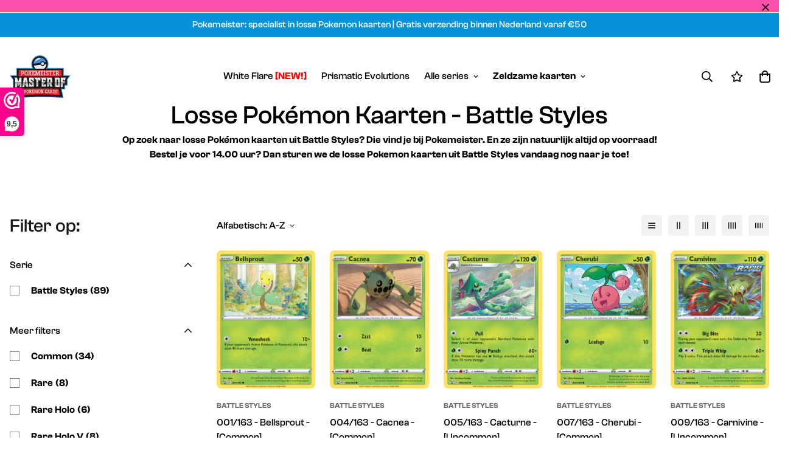

--- FILE ---
content_type: text/javascript; charset=utf-8
request_url: https://pokemeister.nl/products/carnivine-009-163-battle-styles.js
body_size: 439
content:
{"id":6758114328714,"title":"009\/163 - Carnivine - [Uncommon]","handle":"carnivine-009-163-battle-styles","description":"\u003cp\u003ePokémon kaart 009\/163 - Carnivine - [Uncommon]. Een 'Uncommon'-kaart uit de serie Battle Styles in Near Mint\/Mint conditie. Op voorraad bij Pokemeister.nl\u003c\/p\u003e","published_at":"2022-02-23T16:26:58+01:00","created_at":"2022-01-31T23:48:06+01:00","vendor":"Battle Styles","type":"tradingcard","tags":["Uncommon"],"price":100,"price_min":100,"price_max":100,"available":true,"price_varies":false,"compare_at_price":null,"compare_at_price_min":0,"compare_at_price_max":0,"compare_at_price_varies":false,"variants":[{"id":40632072601738,"title":"Default Title","option1":"Default Title","option2":null,"option3":null,"sku":"Battle Styles - BST","requires_shipping":true,"taxable":false,"featured_image":null,"available":true,"name":"009\/163 - Carnivine - [Uncommon]","public_title":null,"options":["Default Title"],"price":100,"weight":3,"compare_at_price":null,"inventory_management":"shopify","barcode":"","requires_selling_plan":false,"selling_plan_allocations":[]}],"images":["\/\/cdn.shopify.com\/s\/files\/1\/0570\/9037\/5818\/products\/9_hires_07b689ba-de1a-4a92-9cf8-c1a9866c6b1a.png?v=1643673223"],"featured_image":"\/\/cdn.shopify.com\/s\/files\/1\/0570\/9037\/5818\/products\/9_hires_07b689ba-de1a-4a92-9cf8-c1a9866c6b1a.png?v=1643673223","options":[{"name":"Title","position":1,"values":["Default Title"]}],"url":"\/products\/carnivine-009-163-battle-styles","media":[{"alt":"Pokémonkaart 009\/163 - Carnivine - Battle Styles - [Uncommon]","id":21680826384522,"position":1,"preview_image":{"aspect_ratio":0.717,"height":1024,"width":734,"src":"https:\/\/cdn.shopify.com\/s\/files\/1\/0570\/9037\/5818\/products\/9_hires_07b689ba-de1a-4a92-9cf8-c1a9866c6b1a.png?v=1643673223"},"aspect_ratio":0.717,"height":1024,"media_type":"image","src":"https:\/\/cdn.shopify.com\/s\/files\/1\/0570\/9037\/5818\/products\/9_hires_07b689ba-de1a-4a92-9cf8-c1a9866c6b1a.png?v=1643673223","width":734}],"requires_selling_plan":false,"selling_plan_groups":[]}

--- FILE ---
content_type: text/javascript; charset=utf-8
request_url: https://pokemeister.nl/products/scatterbug-011-163-battle-styles.js
body_size: -308
content:
{"id":6758114492554,"title":"011\/163 - Scatterbug - [Common]","handle":"scatterbug-011-163-battle-styles","description":"\u003cp\u003ePokémon kaart 011\/163 - Scatterbug - [Common]. Een 'Common'-kaart uit de serie Battle Styles in Near Mint\/Mint conditie. Op voorraad bij Pokemeister.nl\u003c\/p\u003e","published_at":"2022-02-23T16:27:56+01:00","created_at":"2022-01-31T23:48:09+01:00","vendor":"Battle Styles","type":"tradingcard","tags":["Common"],"price":100,"price_min":100,"price_max":100,"available":true,"price_varies":false,"compare_at_price":null,"compare_at_price_min":0,"compare_at_price_max":0,"compare_at_price_varies":false,"variants":[{"id":40632072994954,"title":"Default Title","option1":"Default Title","option2":null,"option3":null,"sku":"Battle Styles - BST","requires_shipping":true,"taxable":false,"featured_image":null,"available":true,"name":"011\/163 - Scatterbug - [Common]","public_title":null,"options":["Default Title"],"price":100,"weight":3,"compare_at_price":null,"inventory_management":"shopify","barcode":"","requires_selling_plan":false,"selling_plan_allocations":[]}],"images":["\/\/cdn.shopify.com\/s\/files\/1\/0570\/9037\/5818\/products\/11_hires_5352d10f-31b7-42ab-a33d-3b58ede7862b.png?v=1643673225"],"featured_image":"\/\/cdn.shopify.com\/s\/files\/1\/0570\/9037\/5818\/products\/11_hires_5352d10f-31b7-42ab-a33d-3b58ede7862b.png?v=1643673225","options":[{"name":"Title","position":1,"values":["Default Title"]}],"url":"\/products\/scatterbug-011-163-battle-styles","media":[{"alt":"Pokémonkaart 011\/163 - Scatterbug - Battle Styles - [Common]","id":21680826482826,"position":1,"preview_image":{"aspect_ratio":0.717,"height":1024,"width":734,"src":"https:\/\/cdn.shopify.com\/s\/files\/1\/0570\/9037\/5818\/products\/11_hires_5352d10f-31b7-42ab-a33d-3b58ede7862b.png?v=1643673225"},"aspect_ratio":0.717,"height":1024,"media_type":"image","src":"https:\/\/cdn.shopify.com\/s\/files\/1\/0570\/9037\/5818\/products\/11_hires_5352d10f-31b7-42ab-a33d-3b58ede7862b.png?v=1643673225","width":734}],"requires_selling_plan":false,"selling_plan_groups":[]}

--- FILE ---
content_type: text/javascript; charset=utf-8
request_url: https://pokemeister.nl/products/047-163-luxio-uncommon-reverse-holo.js
body_size: -24
content:
{"id":7546256785546,"title":"047\/163 - Luxio - [Uncommon] - Reverse Holo","handle":"047-163-luxio-uncommon-reverse-holo","description":"\u003cp\u003ePokémon kaart 047\/163 - Luxio - [Uncommon] - Reverse Holo. Een 'Uncommon'-kaart uit de serie Battle Styles in Near Mint\/Mint conditie. Op voorraad bij Pokemeister.nl\u003c\/p\u003e","published_at":"2022-10-02T20:25:58+02:00","created_at":"2022-10-02T20:25:21+02:00","vendor":"Battle Styles","type":"tradingcard","tags":["Reverse Holo","Uncommon"],"price":149,"price_min":149,"price_max":149,"available":true,"price_varies":false,"compare_at_price":null,"compare_at_price_min":0,"compare_at_price_max":0,"compare_at_price_varies":false,"variants":[{"id":42354235375754,"title":"Default Title","option1":"Default Title","option2":null,"option3":null,"sku":"Battle Styles - BST","requires_shipping":true,"taxable":false,"featured_image":null,"available":true,"name":"047\/163 - Luxio - [Uncommon] - Reverse Holo","public_title":null,"options":["Default Title"],"price":149,"weight":3,"compare_at_price":null,"inventory_management":"shopify","barcode":"","requires_selling_plan":false,"selling_plan_allocations":[]}],"images":["\/\/cdn.shopify.com\/s\/files\/1\/0570\/9037\/5818\/products\/47_hires_ab11b340-ff32-42b9-86aa-41db4e2bd1c2.png?v=1664735123"],"featured_image":"\/\/cdn.shopify.com\/s\/files\/1\/0570\/9037\/5818\/products\/47_hires_ab11b340-ff32-42b9-86aa-41db4e2bd1c2.png?v=1664735123","options":[{"name":"Title","position":1,"values":["Default Title"]}],"url":"\/products\/047-163-luxio-uncommon-reverse-holo","media":[{"alt":"Pokémonkaart 047\/163 - Luxio - Battle Styles - [Uncommon]","id":23245618610314,"position":1,"preview_image":{"aspect_ratio":0.717,"height":1024,"width":734,"src":"https:\/\/cdn.shopify.com\/s\/files\/1\/0570\/9037\/5818\/products\/47_hires_ab11b340-ff32-42b9-86aa-41db4e2bd1c2.png?v=1664735123"},"aspect_ratio":0.717,"height":1024,"media_type":"image","src":"https:\/\/cdn.shopify.com\/s\/files\/1\/0570\/9037\/5818\/products\/47_hires_ab11b340-ff32-42b9-86aa-41db4e2bd1c2.png?v=1664735123","width":734}],"requires_selling_plan":false,"selling_plan_groups":[]}

--- FILE ---
content_type: text/javascript; charset=utf-8
request_url: https://pokemeister.nl/products/gurdurr-074-163-battle-styles.js
body_size: 162
content:
{"id":6758118719626,"title":"074\/163 - Gurdurr - [Uncommon]","handle":"gurdurr-074-163-battle-styles","description":"\u003cp\u003ePokémon kaart 074\/163 - Gurdurr - [Uncommon]. Een 'Uncommon'-kaart uit de serie Battle Styles in Near Mint\/Mint conditie. Op voorraad bij Pokemeister.nl\u003c\/p\u003e","published_at":"2022-02-23T17:05:09+01:00","created_at":"2022-01-31T23:49:41+01:00","vendor":"Battle Styles","type":"tradingcard","tags":["Uncommon"],"price":100,"price_min":100,"price_max":100,"available":true,"price_varies":false,"compare_at_price":null,"compare_at_price_min":0,"compare_at_price_max":0,"compare_at_price_varies":false,"variants":[{"id":40632080007306,"title":"Default Title","option1":"Default Title","option2":null,"option3":null,"sku":"Battle Styles - BST","requires_shipping":true,"taxable":false,"featured_image":null,"available":true,"name":"074\/163 - Gurdurr - [Uncommon]","public_title":null,"options":["Default Title"],"price":100,"weight":3,"compare_at_price":null,"inventory_management":"shopify","barcode":"","requires_selling_plan":false,"selling_plan_allocations":[]}],"images":["\/\/cdn.shopify.com\/s\/files\/1\/0570\/9037\/5818\/products\/74_hires_b3c3d549-1833-4544-9ae6-874fad46aae4.png?v=1643673302"],"featured_image":"\/\/cdn.shopify.com\/s\/files\/1\/0570\/9037\/5818\/products\/74_hires_b3c3d549-1833-4544-9ae6-874fad46aae4.png?v=1643673302","options":[{"name":"Title","position":1,"values":["Default Title"]}],"url":"\/products\/gurdurr-074-163-battle-styles","media":[{"alt":"Pokémonkaart 074\/163 - Gurdurr - Battle Styles - [Uncommon]","id":21680829071498,"position":1,"preview_image":{"aspect_ratio":0.717,"height":1024,"width":734,"src":"https:\/\/cdn.shopify.com\/s\/files\/1\/0570\/9037\/5818\/products\/74_hires_b3c3d549-1833-4544-9ae6-874fad46aae4.png?v=1643673302"},"aspect_ratio":0.717,"height":1024,"media_type":"image","src":"https:\/\/cdn.shopify.com\/s\/files\/1\/0570\/9037\/5818\/products\/74_hires_b3c3d549-1833-4544-9ae6-874fad46aae4.png?v=1643673302","width":734}],"requires_selling_plan":false,"selling_plan_groups":[]}

--- FILE ---
content_type: text/javascript; charset=utf-8
request_url: https://pokemeister.nl/products/pachirisu-049-163-battle-styles.js
body_size: -41
content:
{"id":6758117015690,"title":"049\/163 - Pachirisu - [Common]","handle":"pachirisu-049-163-battle-styles","description":"\u003cp\u003ePokémon kaart 049\/163 - Pachirisu - [Common]. Een 'Common'-kaart uit de serie Battle Styles in Near Mint\/Mint conditie. Op voorraad bij Pokemeister.nl\u003c\/p\u003e","published_at":"2022-02-23T16:48:56+01:00","created_at":"2022-01-31T23:49:02+01:00","vendor":"Battle Styles","type":"tradingcard","tags":["Common"],"price":100,"price_min":100,"price_max":100,"available":true,"price_varies":false,"compare_at_price":null,"compare_at_price_min":0,"compare_at_price_max":0,"compare_at_price_varies":false,"variants":[{"id":40632077418634,"title":"Default Title","option1":"Default Title","option2":null,"option3":null,"sku":"Battle Styles - BST","requires_shipping":true,"taxable":false,"featured_image":null,"available":true,"name":"049\/163 - Pachirisu - [Common]","public_title":null,"options":["Default Title"],"price":100,"weight":3,"compare_at_price":null,"inventory_management":"shopify","barcode":"","requires_selling_plan":false,"selling_plan_allocations":[]}],"images":["\/\/cdn.shopify.com\/s\/files\/1\/0570\/9037\/5818\/products\/49_hires_85a30682-d614-4666-9700-4caaf11e040c.png?v=1643673273"],"featured_image":"\/\/cdn.shopify.com\/s\/files\/1\/0570\/9037\/5818\/products\/49_hires_85a30682-d614-4666-9700-4caaf11e040c.png?v=1643673273","options":[{"name":"Title","position":1,"values":["Default Title"]}],"url":"\/products\/pachirisu-049-163-battle-styles","media":[{"alt":"Pokémonkaart 049\/163 - Pachirisu - Battle Styles - [Common]","id":21680827826314,"position":1,"preview_image":{"aspect_ratio":0.717,"height":1024,"width":734,"src":"https:\/\/cdn.shopify.com\/s\/files\/1\/0570\/9037\/5818\/products\/49_hires_85a30682-d614-4666-9700-4caaf11e040c.png?v=1643673273"},"aspect_ratio":0.717,"height":1024,"media_type":"image","src":"https:\/\/cdn.shopify.com\/s\/files\/1\/0570\/9037\/5818\/products\/49_hires_85a30682-d614-4666-9700-4caaf11e040c.png?v=1643673273","width":734}],"requires_selling_plan":false,"selling_plan_groups":[]}

--- FILE ---
content_type: text/javascript; charset=utf-8
request_url: https://pokemeister.nl/products/flapple-v-018-163-battle-styles.js
body_size: -306
content:
{"id":6758114951306,"title":"018\/163 - Flapple V - [Rare Holo V]","handle":"flapple-v-018-163-battle-styles","description":"\u003cp\u003ePokémon kaart 018\/163 - Flapple V - [Rare Holo V]. Een 'Rare Holo V'-kaart uit de serie Battle Styles in Near Mint\/Mint conditie. Op voorraad bij Pokemeister.nl\u003c\/p\u003e","published_at":"2022-11-17T20:02:51+01:00","created_at":"2022-01-31T23:48:18+01:00","vendor":"Battle Styles","type":"tradingcard","tags":["Rare Holo V"],"price":399,"price_min":399,"price_max":399,"available":true,"price_varies":false,"compare_at_price":null,"compare_at_price_min":0,"compare_at_price_max":0,"compare_at_price_varies":false,"variants":[{"id":40632073453706,"title":"Default Title","option1":"Default Title","option2":null,"option3":null,"sku":"old1-33","requires_shipping":true,"taxable":false,"featured_image":null,"available":true,"name":"018\/163 - Flapple V - [Rare Holo V]","public_title":null,"options":["Default Title"],"price":399,"weight":3,"compare_at_price":null,"inventory_management":"shopify","barcode":"","requires_selling_plan":false,"selling_plan_allocations":[]}],"images":["\/\/cdn.shopify.com\/s\/files\/1\/0570\/9037\/5818\/products\/18_hires_2bfdab93-dd12-4e0c-927c-21083c3ae063.png?v=1643673234"],"featured_image":"\/\/cdn.shopify.com\/s\/files\/1\/0570\/9037\/5818\/products\/18_hires_2bfdab93-dd12-4e0c-927c-21083c3ae063.png?v=1643673234","options":[{"name":"Title","position":1,"values":["Default Title"]}],"url":"\/products\/flapple-v-018-163-battle-styles","media":[{"alt":"Pokémonkaart 018\/163 - Flapple V - Battle Styles - [Rare Holo V]","id":21680826712202,"position":1,"preview_image":{"aspect_ratio":0.717,"height":1024,"width":734,"src":"https:\/\/cdn.shopify.com\/s\/files\/1\/0570\/9037\/5818\/products\/18_hires_2bfdab93-dd12-4e0c-927c-21083c3ae063.png?v=1643673234"},"aspect_ratio":0.717,"height":1024,"media_type":"image","src":"https:\/\/cdn.shopify.com\/s\/files\/1\/0570\/9037\/5818\/products\/18_hires_2bfdab93-dd12-4e0c-927c-21083c3ae063.png?v=1643673234","width":734}],"requires_selling_plan":false,"selling_plan_groups":[]}

--- FILE ---
content_type: text/javascript; charset=utf-8
request_url: https://pokemeister.nl/products/mimikyu-v-062-163-battle-styles.js
body_size: 176
content:
{"id":6758117802122,"title":"062\/163 - Mimikyu V - [Rare Holo V]","handle":"mimikyu-v-062-163-battle-styles","description":"\u003cp\u003ePokémon kaart 062\/163 - Mimikyu V - [Rare Holo V]. Een 'Rare Holo V'-kaart uit de serie Battle Styles in Near Mint\/Mint conditie. Op voorraad bij Pokemeister.nl\u003c\/p\u003e","published_at":"2024-06-03T19:29:53+02:00","created_at":"2022-01-31T23:49:20+01:00","vendor":"Battle Styles","type":"tradingcard","tags":["Rare Holo V"],"price":499,"price_min":499,"price_max":499,"available":true,"price_varies":false,"compare_at_price":null,"compare_at_price_min":0,"compare_at_price_max":0,"compare_at_price_varies":false,"variants":[{"id":40632079057034,"title":"Default Title","option1":"Default Title","option2":null,"option3":null,"sku":"3-37","requires_shipping":true,"taxable":false,"featured_image":null,"available":true,"name":"062\/163 - Mimikyu V - [Rare Holo V]","public_title":null,"options":["Default Title"],"price":499,"weight":3,"compare_at_price":null,"inventory_management":"shopify","barcode":null,"requires_selling_plan":false,"selling_plan_allocations":[]}],"images":["\/\/cdn.shopify.com\/s\/files\/1\/0570\/9037\/5818\/products\/62_hires_00548ccc-a24a-43ba-ac92-29169d547423.png?v=1643673288"],"featured_image":"\/\/cdn.shopify.com\/s\/files\/1\/0570\/9037\/5818\/products\/62_hires_00548ccc-a24a-43ba-ac92-29169d547423.png?v=1643673288","options":[{"name":"Title","position":1,"values":["Default Title"]}],"url":"\/products\/mimikyu-v-062-163-battle-styles","media":[{"alt":"Pokémonkaart 062\/163 - Mimikyu V - Battle Styles - [Rare Holo V]","id":21680828383370,"position":1,"preview_image":{"aspect_ratio":0.717,"height":1024,"width":734,"src":"https:\/\/cdn.shopify.com\/s\/files\/1\/0570\/9037\/5818\/products\/62_hires_00548ccc-a24a-43ba-ac92-29169d547423.png?v=1643673288"},"aspect_ratio":0.717,"height":1024,"media_type":"image","src":"https:\/\/cdn.shopify.com\/s\/files\/1\/0570\/9037\/5818\/products\/62_hires_00548ccc-a24a-43ba-ac92-29169d547423.png?v=1643673288","width":734}],"requires_selling_plan":false,"selling_plan_groups":[]}

--- FILE ---
content_type: text/javascript; charset=utf-8
request_url: https://pokemeister.nl/products/shinx-046-163-battle-styles.js
body_size: -298
content:
{"id":6758116819082,"title":"046\/163 - Shinx - [Common]","handle":"shinx-046-163-battle-styles","description":"\u003cp\u003ePokémon kaart 046\/163 - Shinx - [Common]. Een 'Common'-kaart uit de serie Battle Styles in Near Mint\/Mint conditie. Op voorraad bij Pokemeister.nl\u003c\/p\u003e","published_at":"2022-02-23T16:47:03+01:00","created_at":"2022-01-31T23:48:57+01:00","vendor":"Battle Styles","type":"tradingcard","tags":["Common"],"price":100,"price_min":100,"price_max":100,"available":true,"price_varies":false,"compare_at_price":null,"compare_at_price_min":0,"compare_at_price_max":0,"compare_at_price_varies":false,"variants":[{"id":40632077189258,"title":"Default Title","option1":"Default Title","option2":null,"option3":null,"sku":"Battle Styles - BST","requires_shipping":true,"taxable":false,"featured_image":null,"available":true,"name":"046\/163 - Shinx - [Common]","public_title":null,"options":["Default Title"],"price":100,"weight":3,"compare_at_price":null,"inventory_management":"shopify","barcode":"","requires_selling_plan":false,"selling_plan_allocations":[]}],"images":["\/\/cdn.shopify.com\/s\/files\/1\/0570\/9037\/5818\/products\/46_hires_e5db6dc7-96a2-42f1-9f7e-0ada15a6e7f8.png?v=1643673270"],"featured_image":"\/\/cdn.shopify.com\/s\/files\/1\/0570\/9037\/5818\/products\/46_hires_e5db6dc7-96a2-42f1-9f7e-0ada15a6e7f8.png?v=1643673270","options":[{"name":"Title","position":1,"values":["Default Title"]}],"url":"\/products\/shinx-046-163-battle-styles","media":[{"alt":"Pokémonkaart 046\/163 - Shinx - Battle Styles - [Common]","id":21680827728010,"position":1,"preview_image":{"aspect_ratio":0.717,"height":1024,"width":734,"src":"https:\/\/cdn.shopify.com\/s\/files\/1\/0570\/9037\/5818\/products\/46_hires_e5db6dc7-96a2-42f1-9f7e-0ada15a6e7f8.png?v=1643673270"},"aspect_ratio":0.717,"height":1024,"media_type":"image","src":"https:\/\/cdn.shopify.com\/s\/files\/1\/0570\/9037\/5818\/products\/46_hires_e5db6dc7-96a2-42f1-9f7e-0ada15a6e7f8.png?v=1643673270","width":734}],"requires_selling_plan":false,"selling_plan_groups":[]}

--- FILE ---
content_type: text/javascript; charset=utf-8
request_url: https://pokemeister.nl/products/bruxish-043-163-battle-styles.js
body_size: -289
content:
{"id":6758116589706,"title":"043\/163 - Bruxish - [Uncommon]","handle":"bruxish-043-163-battle-styles","description":"\u003cp\u003ePokémon kaart 043\/163 - Bruxish - [Uncommon]. Een 'Uncommon'-kaart uit de serie Battle Styles in Near Mint\/Mint conditie. Op voorraad bij Pokemeister.nl\u003c\/p\u003e","published_at":"2022-02-23T16:45:07+01:00","created_at":"2022-01-31T23:48:53+01:00","vendor":"Battle Styles","type":"tradingcard","tags":["Uncommon"],"price":100,"price_min":100,"price_max":100,"available":true,"price_varies":false,"compare_at_price":null,"compare_at_price_min":0,"compare_at_price_max":0,"compare_at_price_varies":false,"variants":[{"id":40632076959882,"title":"Default Title","option1":"Default Title","option2":null,"option3":null,"sku":"Battle Styles - BST","requires_shipping":true,"taxable":false,"featured_image":null,"available":true,"name":"043\/163 - Bruxish - [Uncommon]","public_title":null,"options":["Default Title"],"price":100,"weight":3,"compare_at_price":null,"inventory_management":"shopify","barcode":"","requires_selling_plan":false,"selling_plan_allocations":[]}],"images":["\/\/cdn.shopify.com\/s\/files\/1\/0570\/9037\/5818\/products\/43_hires_47b5fd03-2195-4498-93fe-c74a927c3288.png?v=1643673267"],"featured_image":"\/\/cdn.shopify.com\/s\/files\/1\/0570\/9037\/5818\/products\/43_hires_47b5fd03-2195-4498-93fe-c74a927c3288.png?v=1643673267","options":[{"name":"Title","position":1,"values":["Default Title"]}],"url":"\/products\/bruxish-043-163-battle-styles","media":[{"alt":"Pokémonkaart 043\/163 - Bruxish - Battle Styles - [Uncommon]","id":21680827629706,"position":1,"preview_image":{"aspect_ratio":0.717,"height":1024,"width":734,"src":"https:\/\/cdn.shopify.com\/s\/files\/1\/0570\/9037\/5818\/products\/43_hires_47b5fd03-2195-4498-93fe-c74a927c3288.png?v=1643673267"},"aspect_ratio":0.717,"height":1024,"media_type":"image","src":"https:\/\/cdn.shopify.com\/s\/files\/1\/0570\/9037\/5818\/products\/43_hires_47b5fd03-2195-4498-93fe-c74a927c3288.png?v=1643673267","width":734}],"requires_selling_plan":false,"selling_plan_groups":[]}

--- FILE ---
content_type: text/javascript; charset=utf-8
request_url: https://pokemeister.nl/products/espurr-060-163-battle-styles.js
body_size: 154
content:
{"id":6758117671050,"title":"060\/163 - Espurr - [Common]","handle":"espurr-060-163-battle-styles","description":"\u003cp\u003ePokémon kaart 060\/163 - Espurr - [Common]. Een 'Common'-kaart uit de serie Battle Styles in Near Mint\/Mint conditie. Op voorraad bij Pokemeister.nl\u003c\/p\u003e","published_at":"2022-02-23T16:54:27+01:00","created_at":"2022-01-31T23:49:18+01:00","vendor":"Battle Styles","type":"tradingcard","tags":["Common"],"price":100,"price_min":100,"price_max":100,"available":true,"price_varies":false,"compare_at_price":null,"compare_at_price_min":0,"compare_at_price_max":0,"compare_at_price_varies":false,"variants":[{"id":40632078925962,"title":"Default Title","option1":"Default Title","option2":null,"option3":null,"sku":"Battle Styles - BST","requires_shipping":true,"taxable":false,"featured_image":null,"available":true,"name":"060\/163 - Espurr - [Common]","public_title":null,"options":["Default Title"],"price":100,"weight":3,"compare_at_price":null,"inventory_management":"shopify","barcode":"","requires_selling_plan":false,"selling_plan_allocations":[]}],"images":["\/\/cdn.shopify.com\/s\/files\/1\/0570\/9037\/5818\/products\/60_hires_1b86d9b4-069b-44cf-a340-2fdb0fac8203.png?v=1643673286"],"featured_image":"\/\/cdn.shopify.com\/s\/files\/1\/0570\/9037\/5818\/products\/60_hires_1b86d9b4-069b-44cf-a340-2fdb0fac8203.png?v=1643673286","options":[{"name":"Title","position":1,"values":["Default Title"]}],"url":"\/products\/espurr-060-163-battle-styles","media":[{"alt":"Pokémonkaart 060\/163 - Espurr - Battle Styles - [Common]","id":21680828317834,"position":1,"preview_image":{"aspect_ratio":0.717,"height":1024,"width":734,"src":"https:\/\/cdn.shopify.com\/s\/files\/1\/0570\/9037\/5818\/products\/60_hires_1b86d9b4-069b-44cf-a340-2fdb0fac8203.png?v=1643673286"},"aspect_ratio":0.717,"height":1024,"media_type":"image","src":"https:\/\/cdn.shopify.com\/s\/files\/1\/0570\/9037\/5818\/products\/60_hires_1b86d9b4-069b-44cf-a340-2fdb0fac8203.png?v=1643673286","width":734}],"requires_selling_plan":false,"selling_plan_groups":[]}

--- FILE ---
content_type: text/javascript; charset=utf-8
request_url: https://pokemeister.nl/products/spewpa-012-163-battle-styles.js
body_size: -315
content:
{"id":6758114558090,"title":"012\/163 - Spewpa - [Uncommon]","handle":"spewpa-012-163-battle-styles","description":"\u003cp\u003ePokémon kaart 012\/163 - Spewpa - [Uncommon]. Een 'Uncommon'-kaart uit de serie Battle Styles in Near Mint\/Mint conditie. Op voorraad bij Pokemeister.nl\u003c\/p\u003e","published_at":"2022-02-23T16:28:41+01:00","created_at":"2022-01-31T23:48:10+01:00","vendor":"Battle Styles","type":"tradingcard","tags":["Uncommon"],"price":100,"price_min":100,"price_max":100,"available":true,"price_varies":false,"compare_at_price":null,"compare_at_price_min":0,"compare_at_price_max":0,"compare_at_price_varies":false,"variants":[{"id":40632073060490,"title":"Default Title","option1":"Default Title","option2":null,"option3":null,"sku":"Battle Styles - BST","requires_shipping":true,"taxable":false,"featured_image":null,"available":true,"name":"012\/163 - Spewpa - [Uncommon]","public_title":null,"options":["Default Title"],"price":100,"weight":3,"compare_at_price":null,"inventory_management":"shopify","barcode":"","requires_selling_plan":false,"selling_plan_allocations":[]}],"images":["\/\/cdn.shopify.com\/s\/files\/1\/0570\/9037\/5818\/products\/12_hires_a840753c-1ff1-47e9-85ff-75c8efb47b78.png?v=1643673227"],"featured_image":"\/\/cdn.shopify.com\/s\/files\/1\/0570\/9037\/5818\/products\/12_hires_a840753c-1ff1-47e9-85ff-75c8efb47b78.png?v=1643673227","options":[{"name":"Title","position":1,"values":["Default Title"]}],"url":"\/products\/spewpa-012-163-battle-styles","media":[{"alt":"Pokémonkaart 012\/163 - Spewpa - Battle Styles - [Uncommon]","id":21680826515594,"position":1,"preview_image":{"aspect_ratio":0.717,"height":1024,"width":734,"src":"https:\/\/cdn.shopify.com\/s\/files\/1\/0570\/9037\/5818\/products\/12_hires_a840753c-1ff1-47e9-85ff-75c8efb47b78.png?v=1643673227"},"aspect_ratio":0.717,"height":1024,"media_type":"image","src":"https:\/\/cdn.shopify.com\/s\/files\/1\/0570\/9037\/5818\/products\/12_hires_a840753c-1ff1-47e9-85ff-75c8efb47b78.png?v=1643673227","width":734}],"requires_selling_plan":false,"selling_plan_groups":[]}

--- FILE ---
content_type: text/javascript; charset=utf-8
request_url: https://pokemeister.nl/products/025-163-emboar-rare-holo-reverse-holo.js
body_size: 429
content:
{"id":7546254524554,"title":"025\/163 - Emboar - [Rare Holo] - Reverse Holo","handle":"025-163-emboar-rare-holo-reverse-holo","description":"\u003cp\u003ePokémon kaart 025\/163 - Emboar - [Rare Holo] - Reverse Holo. Een 'Rare Holo'-kaart uit de serie Battle Styles in Near Mint\/Mint conditie. Op voorraad bij Pokemeister.nl\u003c\/p\u003e","published_at":"2022-10-02T20:21:39+02:00","created_at":"2022-10-02T20:21:12+02:00","vendor":"Battle Styles","type":"tradingcard","tags":["Rare Holo","Reverse Holo"],"price":199,"price_min":199,"price_max":199,"available":true,"price_varies":false,"compare_at_price":null,"compare_at_price_min":0,"compare_at_price_max":0,"compare_at_price_varies":false,"variants":[{"id":42354226331786,"title":"Default Title","option1":"Default Title","option2":null,"option3":null,"sku":"Battle Styles - BST","requires_shipping":true,"taxable":false,"featured_image":null,"available":true,"name":"025\/163 - Emboar - [Rare Holo] - Reverse Holo","public_title":null,"options":["Default Title"],"price":199,"weight":3,"compare_at_price":null,"inventory_management":"shopify","barcode":"","requires_selling_plan":false,"selling_plan_allocations":[]}],"images":["\/\/cdn.shopify.com\/s\/files\/1\/0570\/9037\/5818\/products\/25_hires_40f69f90-4152-41e5-b11a-5fa9c5d49296.png?v=1664734875"],"featured_image":"\/\/cdn.shopify.com\/s\/files\/1\/0570\/9037\/5818\/products\/25_hires_40f69f90-4152-41e5-b11a-5fa9c5d49296.png?v=1664734875","options":[{"name":"Title","position":1,"values":["Default Title"]}],"url":"\/products\/025-163-emboar-rare-holo-reverse-holo","media":[{"alt":"Pokémonkaart 025\/163 - Emboar - Battle Styles - [Rare Holo]","id":23245599670410,"position":1,"preview_image":{"aspect_ratio":0.717,"height":1024,"width":734,"src":"https:\/\/cdn.shopify.com\/s\/files\/1\/0570\/9037\/5818\/products\/25_hires_40f69f90-4152-41e5-b11a-5fa9c5d49296.png?v=1664734875"},"aspect_ratio":0.717,"height":1024,"media_type":"image","src":"https:\/\/cdn.shopify.com\/s\/files\/1\/0570\/9037\/5818\/products\/25_hires_40f69f90-4152-41e5-b11a-5fa9c5d49296.png?v=1664734875","width":734}],"requires_selling_plan":false,"selling_plan_groups":[]}

--- FILE ---
content_type: text/javascript; charset=utf-8
request_url: https://pokemeister.nl/products/sizzlipede-029-163-battle-styles.js
body_size: -289
content:
{"id":6758115672202,"title":"029\/163 - Sizzlipede - [Common]","handle":"sizzlipede-029-163-battle-styles","description":"\u003cp\u003ePokémon kaart 029\/163 - Sizzlipede - [Common]. Een 'Common'-kaart uit de serie Battle Styles in Near Mint\/Mint conditie. Op voorraad bij Pokemeister.nl\u003c\/p\u003e","published_at":"2022-02-23T16:35:29+01:00","created_at":"2022-01-31T23:48:34+01:00","vendor":"Battle Styles","type":"tradingcard","tags":["Common"],"price":100,"price_min":100,"price_max":100,"available":true,"price_varies":false,"compare_at_price":null,"compare_at_price_min":0,"compare_at_price_max":0,"compare_at_price_varies":false,"variants":[{"id":40632076009610,"title":"Default Title","option1":"Default Title","option2":null,"option3":null,"sku":"Battle Styles - BST","requires_shipping":true,"taxable":false,"featured_image":null,"available":true,"name":"029\/163 - Sizzlipede - [Common]","public_title":null,"options":["Default Title"],"price":100,"weight":3,"compare_at_price":null,"inventory_management":"shopify","barcode":"","requires_selling_plan":false,"selling_plan_allocations":[]}],"images":["\/\/cdn.shopify.com\/s\/files\/1\/0570\/9037\/5818\/products\/29_hires_7aeb2e5c-7923-40f3-afc0-5c29c6fd3a43.png?v=1643673247"],"featured_image":"\/\/cdn.shopify.com\/s\/files\/1\/0570\/9037\/5818\/products\/29_hires_7aeb2e5c-7923-40f3-afc0-5c29c6fd3a43.png?v=1643673247","options":[{"name":"Title","position":1,"values":["Default Title"]}],"url":"\/products\/sizzlipede-029-163-battle-styles","media":[{"alt":"Pokémonkaart 029\/163 - Sizzlipede - Battle Styles - [Common]","id":21680827105418,"position":1,"preview_image":{"aspect_ratio":0.717,"height":1024,"width":734,"src":"https:\/\/cdn.shopify.com\/s\/files\/1\/0570\/9037\/5818\/products\/29_hires_7aeb2e5c-7923-40f3-afc0-5c29c6fd3a43.png?v=1643673247"},"aspect_ratio":0.717,"height":1024,"media_type":"image","src":"https:\/\/cdn.shopify.com\/s\/files\/1\/0570\/9037\/5818\/products\/29_hires_7aeb2e5c-7923-40f3-afc0-5c29c6fd3a43.png?v=1643673247","width":734}],"requires_selling_plan":false,"selling_plan_groups":[]}

--- FILE ---
content_type: text/javascript; charset=utf-8
request_url: https://pokemeister.nl/products/dottler-064-163-battle-styles.js
body_size: -38
content:
{"id":6758118031498,"title":"064\/163 - Dottler - [Uncommon]","handle":"dottler-064-163-battle-styles","description":"\u003cp\u003ePokémon kaart 064\/163 - Dottler - [Uncommon]. Een 'Uncommon'-kaart uit de serie Battle Styles in Near Mint\/Mint conditie. Op voorraad bij Pokemeister.nl\u003c\/p\u003e","published_at":"2022-02-23T16:55:59+01:00","created_at":"2022-01-31T23:49:27+01:00","vendor":"Battle Styles","type":"tradingcard","tags":["Uncommon"],"price":100,"price_min":100,"price_max":100,"available":true,"price_varies":false,"compare_at_price":null,"compare_at_price_min":0,"compare_at_price_max":0,"compare_at_price_varies":false,"variants":[{"id":40632079286410,"title":"Default Title","option1":"Default Title","option2":null,"option3":null,"sku":"Battle Styles - BST","requires_shipping":true,"taxable":false,"featured_image":null,"available":true,"name":"064\/163 - Dottler - [Uncommon]","public_title":null,"options":["Default Title"],"price":100,"weight":3,"compare_at_price":null,"inventory_management":"shopify","barcode":"","requires_selling_plan":false,"selling_plan_allocations":[]}],"images":["\/\/cdn.shopify.com\/s\/files\/1\/0570\/9037\/5818\/products\/64_hires_ae940ec0-11ef-4565-919f-c6a86ac5e237.png?v=1643673291"],"featured_image":"\/\/cdn.shopify.com\/s\/files\/1\/0570\/9037\/5818\/products\/64_hires_ae940ec0-11ef-4565-919f-c6a86ac5e237.png?v=1643673291","options":[{"name":"Title","position":1,"values":["Default Title"]}],"url":"\/products\/dottler-064-163-battle-styles","media":[{"alt":"Pokémonkaart 064\/163 - Dottler - Battle Styles - [Uncommon]","id":21680828645514,"position":1,"preview_image":{"aspect_ratio":0.717,"height":1024,"width":734,"src":"https:\/\/cdn.shopify.com\/s\/files\/1\/0570\/9037\/5818\/products\/64_hires_ae940ec0-11ef-4565-919f-c6a86ac5e237.png?v=1643673291"},"aspect_ratio":0.717,"height":1024,"media_type":"image","src":"https:\/\/cdn.shopify.com\/s\/files\/1\/0570\/9037\/5818\/products\/64_hires_ae940ec0-11ef-4565-919f-c6a86ac5e237.png?v=1643673291","width":734}],"requires_selling_plan":false,"selling_plan_groups":[]}

--- FILE ---
content_type: text/javascript; charset=utf-8
request_url: https://pokemeister.nl/products/043-163-bruxish-uncommon-reverse-holo.js
body_size: 451
content:
{"id":7546255474826,"title":"043\/163 - Bruxish - [Uncommon] - Reverse Holo","handle":"043-163-bruxish-uncommon-reverse-holo","description":"\u003cp\u003ePokémon kaart 043\/163 - Bruxish - [Uncommon] - Reverse Holo. Een 'Uncommon'-kaart uit de serie Battle Styles in Near Mint\/Mint conditie. Op voorraad bij Pokemeister.nl\u003c\/p\u003e","published_at":"2022-10-02T20:23:46+02:00","created_at":"2022-10-02T20:23:11+02:00","vendor":"Battle Styles","type":"tradingcard","tags":["Reverse Holo","Uncommon"],"price":149,"price_min":149,"price_max":149,"available":true,"price_varies":false,"compare_at_price":null,"compare_at_price_min":0,"compare_at_price_max":0,"compare_at_price_varies":false,"variants":[{"id":42354228199562,"title":"Default Title","option1":"Default Title","option2":null,"option3":null,"sku":"Battle Styles - BST","requires_shipping":true,"taxable":false,"featured_image":null,"available":true,"name":"043\/163 - Bruxish - [Uncommon] - Reverse Holo","public_title":null,"options":["Default Title"],"price":149,"weight":3,"compare_at_price":null,"inventory_management":"shopify","barcode":"","requires_selling_plan":false,"selling_plan_allocations":[]}],"images":["\/\/cdn.shopify.com\/s\/files\/1\/0570\/9037\/5818\/products\/43_hires_ee089851-62bf-40b7-b915-1317110b6ad4.png?v=1664734995"],"featured_image":"\/\/cdn.shopify.com\/s\/files\/1\/0570\/9037\/5818\/products\/43_hires_ee089851-62bf-40b7-b915-1317110b6ad4.png?v=1664734995","options":[{"name":"Title","position":1,"values":["Default Title"]}],"url":"\/products\/043-163-bruxish-uncommon-reverse-holo","media":[{"alt":"Pokémonkaart 043\/163 - Bruxish - Battle Styles - [Uncommon]","id":23245606092938,"position":1,"preview_image":{"aspect_ratio":0.717,"height":1024,"width":734,"src":"https:\/\/cdn.shopify.com\/s\/files\/1\/0570\/9037\/5818\/products\/43_hires_ee089851-62bf-40b7-b915-1317110b6ad4.png?v=1664734995"},"aspect_ratio":0.717,"height":1024,"media_type":"image","src":"https:\/\/cdn.shopify.com\/s\/files\/1\/0570\/9037\/5818\/products\/43_hires_ee089851-62bf-40b7-b915-1317110b6ad4.png?v=1664734995","width":734}],"requires_selling_plan":false,"selling_plan_groups":[]}

--- FILE ---
content_type: text/javascript; charset=utf-8
request_url: https://pokemeister.nl/products/seadra-032-163-battle-styles.js
body_size: 418
content:
{"id":6758115868810,"title":"032\/163 - Seadra - [Uncommon]","handle":"seadra-032-163-battle-styles","description":"\u003cp\u003ePokémon kaart 032\/163 - Seadra - [Uncommon]. Een 'Uncommon'-kaart uit de serie Battle Styles in Near Mint\/Mint conditie. Op voorraad bij Pokemeister.nl\u003c\/p\u003e","published_at":"2022-02-23T16:36:43+01:00","created_at":"2022-01-31T23:48:38+01:00","vendor":"Battle Styles","type":"tradingcard","tags":["Uncommon"],"price":100,"price_min":100,"price_max":100,"available":true,"price_varies":false,"compare_at_price":null,"compare_at_price_min":0,"compare_at_price_max":0,"compare_at_price_varies":false,"variants":[{"id":40632076206218,"title":"Default Title","option1":"Default Title","option2":null,"option3":null,"sku":"Battle Styles - BST","requires_shipping":true,"taxable":false,"featured_image":null,"available":true,"name":"032\/163 - Seadra - [Uncommon]","public_title":null,"options":["Default Title"],"price":100,"weight":3,"compare_at_price":null,"inventory_management":"shopify","barcode":"","requires_selling_plan":false,"selling_plan_allocations":[]}],"images":["\/\/cdn.shopify.com\/s\/files\/1\/0570\/9037\/5818\/products\/32_hires_965d5d57-1c44-4c50-a552-d492d8505733.png?v=1643673250"],"featured_image":"\/\/cdn.shopify.com\/s\/files\/1\/0570\/9037\/5818\/products\/32_hires_965d5d57-1c44-4c50-a552-d492d8505733.png?v=1643673250","options":[{"name":"Title","position":1,"values":["Default Title"]}],"url":"\/products\/seadra-032-163-battle-styles","media":[{"alt":"Pokémonkaart 032\/163 - Seadra - Battle Styles - [Uncommon]","id":21680827203722,"position":1,"preview_image":{"aspect_ratio":0.717,"height":1024,"width":734,"src":"https:\/\/cdn.shopify.com\/s\/files\/1\/0570\/9037\/5818\/products\/32_hires_965d5d57-1c44-4c50-a552-d492d8505733.png?v=1643673250"},"aspect_ratio":0.717,"height":1024,"media_type":"image","src":"https:\/\/cdn.shopify.com\/s\/files\/1\/0570\/9037\/5818\/products\/32_hires_965d5d57-1c44-4c50-a552-d492d8505733.png?v=1643673250","width":734}],"requires_selling_plan":false,"selling_plan_groups":[]}

--- FILE ---
content_type: text/javascript; charset=utf-8
request_url: https://pokemeister.nl/products/031-163-horsea-common-reverse-holo.js
body_size: -283
content:
{"id":7616322044042,"title":"031\/163 - Horsea - [Common] - Reverse Holo","handle":"031-163-horsea-common-reverse-holo","description":"\u003cp\u003ePokémon kaart 031\/163 - Horsea - [Common]. Een 'Common'-kaart uit de serie Battle Styles in Near Mint\/Mint conditie. Op voorraad bij Pokemeister.nl\u003c\/p\u003e","published_at":"2022-12-21T16:41:12+01:00","created_at":"2022-12-21T16:40:39+01:00","vendor":"Battle Styles","type":"tradingcard","tags":["Common","Reverse Holo"],"price":149,"price_min":149,"price_max":149,"available":true,"price_varies":false,"compare_at_price":null,"compare_at_price_min":0,"compare_at_price_max":0,"compare_at_price_varies":false,"variants":[{"id":42639869378698,"title":"Default Title","option1":"Default Title","option2":null,"option3":null,"sku":"Battle Styles - BST","requires_shipping":true,"taxable":false,"featured_image":null,"available":true,"name":"031\/163 - Horsea - [Common] - Reverse Holo","public_title":null,"options":["Default Title"],"price":149,"weight":3,"compare_at_price":null,"inventory_management":"shopify","barcode":"","requires_selling_plan":false,"selling_plan_allocations":[]}],"images":["\/\/cdn.shopify.com\/s\/files\/1\/0570\/9037\/5818\/products\/31_hires_b066d8b2-6d5b-4f4e-838c-029ba1a15aac.png?v=1671637241"],"featured_image":"\/\/cdn.shopify.com\/s\/files\/1\/0570\/9037\/5818\/products\/31_hires_b066d8b2-6d5b-4f4e-838c-029ba1a15aac.png?v=1671637241","options":[{"name":"Title","position":1,"values":["Default Title"]}],"url":"\/products\/031-163-horsea-common-reverse-holo","media":[{"alt":"Pokémonkaart 031\/163 - Horsea - Battle Styles - [Common]","id":23817258762378,"position":1,"preview_image":{"aspect_ratio":0.717,"height":1024,"width":734,"src":"https:\/\/cdn.shopify.com\/s\/files\/1\/0570\/9037\/5818\/products\/31_hires_b066d8b2-6d5b-4f4e-838c-029ba1a15aac.png?v=1671637241"},"aspect_ratio":0.717,"height":1024,"media_type":"image","src":"https:\/\/cdn.shopify.com\/s\/files\/1\/0570\/9037\/5818\/products\/31_hires_b066d8b2-6d5b-4f4e-838c-029ba1a15aac.png?v=1671637241","width":734}],"requires_selling_plan":false,"selling_plan_groups":[]}

--- FILE ---
content_type: text/javascript; charset=utf-8
request_url: https://pokemeister.nl/products/horsea-031-163-battle-styles.js
body_size: -309
content:
{"id":6758115803274,"title":"031\/163 - Horsea - [Common]","handle":"horsea-031-163-battle-styles","description":"\u003cp\u003ePokémon kaart 031\/163 - Horsea - [Common]. Een 'Common'-kaart uit de serie Battle Styles in Near Mint\/Mint conditie. Op voorraad bij Pokemeister.nl\u003c\/p\u003e","published_at":"2022-02-23T16:36:18+01:00","created_at":"2022-01-31T23:48:37+01:00","vendor":"Battle Styles","type":"tradingcard","tags":["Common"],"price":100,"price_min":100,"price_max":100,"available":true,"price_varies":false,"compare_at_price":null,"compare_at_price_min":0,"compare_at_price_max":0,"compare_at_price_varies":false,"variants":[{"id":40632076140682,"title":"Default Title","option1":"Default Title","option2":null,"option3":null,"sku":"Battle Styles - BST","requires_shipping":true,"taxable":false,"featured_image":null,"available":true,"name":"031\/163 - Horsea - [Common]","public_title":null,"options":["Default Title"],"price":100,"weight":3,"compare_at_price":null,"inventory_management":"shopify","barcode":"","requires_selling_plan":false,"selling_plan_allocations":[]}],"images":["\/\/cdn.shopify.com\/s\/files\/1\/0570\/9037\/5818\/products\/31_hires_35edf7fc-e58a-4c2f-9591-fc7428afd45b.png?v=1643673249"],"featured_image":"\/\/cdn.shopify.com\/s\/files\/1\/0570\/9037\/5818\/products\/31_hires_35edf7fc-e58a-4c2f-9591-fc7428afd45b.png?v=1643673249","options":[{"name":"Title","position":1,"values":["Default Title"]}],"url":"\/products\/horsea-031-163-battle-styles","media":[{"alt":"Pokémonkaart 031\/163 - Horsea - Battle Styles - [Common]","id":21680827170954,"position":1,"preview_image":{"aspect_ratio":0.717,"height":1024,"width":734,"src":"https:\/\/cdn.shopify.com\/s\/files\/1\/0570\/9037\/5818\/products\/31_hires_35edf7fc-e58a-4c2f-9591-fc7428afd45b.png?v=1643673249"},"aspect_ratio":0.717,"height":1024,"media_type":"image","src":"https:\/\/cdn.shopify.com\/s\/files\/1\/0570\/9037\/5818\/products\/31_hires_35edf7fc-e58a-4c2f-9591-fc7428afd45b.png?v=1643673249","width":734}],"requires_selling_plan":false,"selling_plan_groups":[]}

--- FILE ---
content_type: text/javascript; charset=utf-8
request_url: https://pokemeister.nl/products/corphish-038-163-battle-styles.js
body_size: 413
content:
{"id":6758116262026,"title":"038\/163 - Corphish - [Common]","handle":"corphish-038-163-battle-styles","description":"\u003cp\u003ePokémon kaart 038\/163 - Corphish - [Common]. Een 'Common'-kaart uit de serie Battle Styles in Near Mint\/Mint conditie. Op voorraad bij Pokemeister.nl\u003c\/p\u003e","published_at":"2022-02-23T16:39:08+01:00","created_at":"2022-01-31T23:48:46+01:00","vendor":"Battle Styles","type":"tradingcard","tags":["Common"],"price":100,"price_min":100,"price_max":100,"available":true,"price_varies":false,"compare_at_price":null,"compare_at_price_min":0,"compare_at_price_max":0,"compare_at_price_varies":false,"variants":[{"id":40632076632202,"title":"Default Title","option1":"Default Title","option2":null,"option3":null,"sku":"Battle Styles - BST","requires_shipping":true,"taxable":false,"featured_image":null,"available":true,"name":"038\/163 - Corphish - [Common]","public_title":null,"options":["Default Title"],"price":100,"weight":3,"compare_at_price":null,"inventory_management":"shopify","barcode":"","requires_selling_plan":false,"selling_plan_allocations":[]}],"images":["\/\/cdn.shopify.com\/s\/files\/1\/0570\/9037\/5818\/products\/38_hires_400212a4-2136-481d-8bf7-8188c8e8e7c4.png?v=1643673257"],"featured_image":"\/\/cdn.shopify.com\/s\/files\/1\/0570\/9037\/5818\/products\/38_hires_400212a4-2136-481d-8bf7-8188c8e8e7c4.png?v=1643673257","options":[{"name":"Title","position":1,"values":["Default Title"]}],"url":"\/products\/corphish-038-163-battle-styles","media":[{"alt":"Pokémonkaart 038\/163 - Corphish - Battle Styles - [Common]","id":21680827433098,"position":1,"preview_image":{"aspect_ratio":0.717,"height":1024,"width":734,"src":"https:\/\/cdn.shopify.com\/s\/files\/1\/0570\/9037\/5818\/products\/38_hires_400212a4-2136-481d-8bf7-8188c8e8e7c4.png?v=1643673257"},"aspect_ratio":0.717,"height":1024,"media_type":"image","src":"https:\/\/cdn.shopify.com\/s\/files\/1\/0570\/9037\/5818\/products\/38_hires_400212a4-2136-481d-8bf7-8188c8e8e7c4.png?v=1643673257","width":734}],"requires_selling_plan":false,"selling_plan_groups":[]}

--- FILE ---
content_type: text/javascript; charset=utf-8
request_url: https://pokemeister.nl/products/076-163-mienfoo-reverse-holo-common.js
body_size: 148
content:
{"id":6858575708298,"title":"076\/163 - Mienfoo - Reverse Holo - [Common]","handle":"076-163-mienfoo-reverse-holo-common","description":"Pokémon kaart 076\/163 - Mienfoo - Reverse Holo - [Common]. Een losse Battle Styles Pokémon kaart in Near Mint\/Mint conditie. Op voorraad bij Pokemeister.nl.","published_at":"2022-05-22T15:40:39+02:00","created_at":"2022-05-22T15:40:39+02:00","vendor":"Battle Styles","type":"tradingcard","tags":["Common","Reverse Holo"],"price":149,"price_min":149,"price_max":149,"available":true,"price_varies":false,"compare_at_price":null,"compare_at_price_min":0,"compare_at_price_max":0,"compare_at_price_varies":false,"variants":[{"id":41195910824074,"title":"Default Title","option1":"Default Title","option2":null,"option3":null,"sku":"Battle Styles - BST","requires_shipping":true,"taxable":false,"featured_image":null,"available":true,"name":"076\/163 - Mienfoo - Reverse Holo - [Common]","public_title":null,"options":["Default Title"],"price":149,"weight":3,"compare_at_price":null,"inventory_management":"shopify","barcode":"","requires_selling_plan":false,"selling_plan_allocations":[]}],"images":["\/\/cdn.shopify.com\/s\/files\/1\/0570\/9037\/5818\/products\/76_hires_5aa92ea5-8f1d-4423-a945-a587ed1ba934.png?v=1653226842"],"featured_image":"\/\/cdn.shopify.com\/s\/files\/1\/0570\/9037\/5818\/products\/76_hires_5aa92ea5-8f1d-4423-a945-a587ed1ba934.png?v=1653226842","options":[{"name":"Title","position":1,"values":["Default Title"]}],"url":"\/products\/076-163-mienfoo-reverse-holo-common","media":[{"alt":"Pokémonkaart 076\/163 - Mienfoo - Battle Styles - [Common]","id":22290620776586,"position":1,"preview_image":{"aspect_ratio":0.717,"height":1024,"width":734,"src":"https:\/\/cdn.shopify.com\/s\/files\/1\/0570\/9037\/5818\/products\/76_hires_5aa92ea5-8f1d-4423-a945-a587ed1ba934.png?v=1653226842"},"aspect_ratio":0.717,"height":1024,"media_type":"image","src":"https:\/\/cdn.shopify.com\/s\/files\/1\/0570\/9037\/5818\/products\/76_hires_5aa92ea5-8f1d-4423-a945-a587ed1ba934.png?v=1653226842","width":734}],"requires_selling_plan":false,"selling_plan_groups":[]}

--- FILE ---
content_type: text/javascript; charset=utf-8
request_url: https://pokemeister.nl/products/galarian-mr-mime-034-163-battle-styles.js
body_size: -276
content:
{"id":6758115967114,"title":"034\/163 - Galarian Mr. Mime - [Common]","handle":"galarian-mr-mime-034-163-battle-styles","description":"\u003cp\u003ePokémon kaart 034\/163 - Galarian Mr. Mime - [Common]. Een 'Common'-kaart uit de serie Battle Styles in Near Mint\/Mint conditie. Op voorraad bij Pokemeister.nl\u003c\/p\u003e","published_at":"2022-02-23T16:37:10+01:00","created_at":"2022-01-31T23:48:41+01:00","vendor":"Battle Styles","type":"tradingcard","tags":["Common"],"price":100,"price_min":100,"price_max":100,"available":true,"price_varies":false,"compare_at_price":null,"compare_at_price_min":0,"compare_at_price_max":0,"compare_at_price_varies":false,"variants":[{"id":40632076304522,"title":"Default Title","option1":"Default Title","option2":null,"option3":null,"sku":"Battle Styles - BST","requires_shipping":true,"taxable":false,"featured_image":null,"available":true,"name":"034\/163 - Galarian Mr. Mime - [Common]","public_title":null,"options":["Default Title"],"price":100,"weight":3,"compare_at_price":null,"inventory_management":"shopify","barcode":"","requires_selling_plan":false,"selling_plan_allocations":[]}],"images":["\/\/cdn.shopify.com\/s\/files\/1\/0570\/9037\/5818\/products\/34_hires_715827e5-7e7d-4bb2-8453-f82abc4353d8.png?v=1643673252"],"featured_image":"\/\/cdn.shopify.com\/s\/files\/1\/0570\/9037\/5818\/products\/34_hires_715827e5-7e7d-4bb2-8453-f82abc4353d8.png?v=1643673252","options":[{"name":"Title","position":1,"values":["Default Title"]}],"url":"\/products\/galarian-mr-mime-034-163-battle-styles","media":[{"alt":"Pokémonkaart 034\/163 - Galarian Mr. Mime - Battle Styles - [Common]","id":21680827302026,"position":1,"preview_image":{"aspect_ratio":0.717,"height":1024,"width":734,"src":"https:\/\/cdn.shopify.com\/s\/files\/1\/0570\/9037\/5818\/products\/34_hires_715827e5-7e7d-4bb2-8453-f82abc4353d8.png?v=1643673252"},"aspect_ratio":0.717,"height":1024,"media_type":"image","src":"https:\/\/cdn.shopify.com\/s\/files\/1\/0570\/9037\/5818\/products\/34_hires_715827e5-7e7d-4bb2-8453-f82abc4353d8.png?v=1643673252","width":734}],"requires_selling_plan":false,"selling_plan_groups":[]}

--- FILE ---
content_type: text/javascript; charset=utf-8
request_url: https://pokemeister.nl/products/electabuzz-044-163-battle-styles.js
body_size: -310
content:
{"id":6758116688010,"title":"044\/163 - Electabuzz - [Common]","handle":"electabuzz-044-163-battle-styles","description":"\u003cp\u003ePokémon kaart 044\/163 - Electabuzz - [Common]. Een 'Common'-kaart uit de serie Battle Styles in Near Mint\/Mint conditie. Op voorraad bij Pokemeister.nl\u003c\/p\u003e","published_at":"2022-02-23T16:45:39+01:00","created_at":"2022-01-31T23:48:54+01:00","vendor":"Battle Styles","type":"tradingcard","tags":["Common"],"price":100,"price_min":100,"price_max":100,"available":true,"price_varies":false,"compare_at_price":null,"compare_at_price_min":0,"compare_at_price_max":0,"compare_at_price_varies":false,"variants":[{"id":40632077058186,"title":"Default Title","option1":"Default Title","option2":null,"option3":null,"sku":"Battle Styles - BST","requires_shipping":true,"taxable":false,"featured_image":null,"available":true,"name":"044\/163 - Electabuzz - [Common]","public_title":null,"options":["Default Title"],"price":100,"weight":3,"compare_at_price":null,"inventory_management":"shopify","barcode":"","requires_selling_plan":false,"selling_plan_allocations":[]}],"images":["\/\/cdn.shopify.com\/s\/files\/1\/0570\/9037\/5818\/products\/44_hires_5b113311-d287-4fb6-9aec-19af24cb2f94.png?v=1643673268"],"featured_image":"\/\/cdn.shopify.com\/s\/files\/1\/0570\/9037\/5818\/products\/44_hires_5b113311-d287-4fb6-9aec-19af24cb2f94.png?v=1643673268","options":[{"name":"Title","position":1,"values":["Default Title"]}],"url":"\/products\/electabuzz-044-163-battle-styles","media":[{"alt":"Pokémonkaart 044\/163 - Electabuzz - Battle Styles - [Common]","id":21680827662474,"position":1,"preview_image":{"aspect_ratio":0.717,"height":1024,"width":734,"src":"https:\/\/cdn.shopify.com\/s\/files\/1\/0570\/9037\/5818\/products\/44_hires_5b113311-d287-4fb6-9aec-19af24cb2f94.png?v=1643673268"},"aspect_ratio":0.717,"height":1024,"media_type":"image","src":"https:\/\/cdn.shopify.com\/s\/files\/1\/0570\/9037\/5818\/products\/44_hires_5b113311-d287-4fb6-9aec-19af24cb2f94.png?v=1643673268","width":734}],"requires_selling_plan":false,"selling_plan_groups":[]}

--- FILE ---
content_type: text/javascript; charset=utf-8
request_url: https://pokemeister.nl/products/bellsprout-001-163-battle-styles.js
body_size: 449
content:
{"id":6758113706122,"title":"001\/163 - Bellsprout - [Common]","handle":"bellsprout-001-163-battle-styles","description":"\u003cp\u003ePokémon kaart 001\/163 - Bellsprout - [Common]. Een 'Common'-kaart uit de serie Battle Styles in Near Mint\/Mint conditie. Op voorraad bij Pokemeister.nl\u003c\/p\u003e","published_at":"2022-02-23T16:22:16+01:00","created_at":"2022-01-31T23:47:52+01:00","vendor":"Battle Styles","type":"tradingcard","tags":["Common"],"price":100,"price_min":100,"price_max":100,"available":true,"price_varies":false,"compare_at_price":null,"compare_at_price_min":0,"compare_at_price_max":0,"compare_at_price_varies":false,"variants":[{"id":40632071979146,"title":"Default Title","option1":"Default Title","option2":null,"option3":null,"sku":"Battle Styles - BST","requires_shipping":true,"taxable":false,"featured_image":null,"available":true,"name":"001\/163 - Bellsprout - [Common]","public_title":null,"options":["Default Title"],"price":100,"weight":3,"compare_at_price":null,"inventory_management":"shopify","barcode":"","requires_selling_plan":false,"selling_plan_allocations":[]}],"images":["\/\/cdn.shopify.com\/s\/files\/1\/0570\/9037\/5818\/products\/1_hires_6fd48c87-2643-4ce4-a578-3e72a21133bd.png?v=1643673214"],"featured_image":"\/\/cdn.shopify.com\/s\/files\/1\/0570\/9037\/5818\/products\/1_hires_6fd48c87-2643-4ce4-a578-3e72a21133bd.png?v=1643673214","options":[{"name":"Title","position":1,"values":["Default Title"]}],"url":"\/products\/bellsprout-001-163-battle-styles","media":[{"alt":"Pokémonkaart 001\/163 - Bellsprout - Battle Styles - [Common]","id":21680826056842,"position":1,"preview_image":{"aspect_ratio":0.717,"height":1024,"width":734,"src":"https:\/\/cdn.shopify.com\/s\/files\/1\/0570\/9037\/5818\/products\/1_hires_6fd48c87-2643-4ce4-a578-3e72a21133bd.png?v=1643673214"},"aspect_ratio":0.717,"height":1024,"media_type":"image","src":"https:\/\/cdn.shopify.com\/s\/files\/1\/0570\/9037\/5818\/products\/1_hires_6fd48c87-2643-4ce4-a578-3e72a21133bd.png?v=1643673214","width":734}],"requires_selling_plan":false,"selling_plan_groups":[]}

--- FILE ---
content_type: text/javascript; charset=utf-8
request_url: https://pokemeister.nl/products/baltoy-057-163-battle-styles.js
body_size: 159
content:
{"id":6758117441674,"title":"057\/163 - Baltoy - [Common]","handle":"baltoy-057-163-battle-styles","description":"\u003cp\u003ePokémon kaart 057\/163 - Baltoy - [Common]. Een 'Common'-kaart uit de serie Battle Styles in Near Mint\/Mint conditie. Op voorraad bij Pokemeister.nl\u003c\/p\u003e","published_at":"2022-02-23T16:52:14+01:00","created_at":"2022-01-31T23:49:12+01:00","vendor":"Battle Styles","type":"tradingcard","tags":["Common"],"price":100,"price_min":100,"price_max":100,"available":true,"price_varies":false,"compare_at_price":null,"compare_at_price_min":0,"compare_at_price_max":0,"compare_at_price_varies":false,"variants":[{"id":40632077910154,"title":"Default Title","option1":"Default Title","option2":null,"option3":null,"sku":"Battle Styles - BST","requires_shipping":true,"taxable":false,"featured_image":null,"available":true,"name":"057\/163 - Baltoy - [Common]","public_title":null,"options":["Default Title"],"price":100,"weight":3,"compare_at_price":null,"inventory_management":"shopify","barcode":"","requires_selling_plan":false,"selling_plan_allocations":[]}],"images":["\/\/cdn.shopify.com\/s\/files\/1\/0570\/9037\/5818\/products\/57_hires_9760a737-b3d8-4d69-bf18-1176cc8b2c91.png?v=1643673282"],"featured_image":"\/\/cdn.shopify.com\/s\/files\/1\/0570\/9037\/5818\/products\/57_hires_9760a737-b3d8-4d69-bf18-1176cc8b2c91.png?v=1643673282","options":[{"name":"Title","position":1,"values":["Default Title"]}],"url":"\/products\/baltoy-057-163-battle-styles","media":[{"alt":"Pokémonkaart 057\/163 - Baltoy - Battle Styles - [Common]","id":21680828219530,"position":1,"preview_image":{"aspect_ratio":0.717,"height":1024,"width":734,"src":"https:\/\/cdn.shopify.com\/s\/files\/1\/0570\/9037\/5818\/products\/57_hires_9760a737-b3d8-4d69-bf18-1176cc8b2c91.png?v=1643673282"},"aspect_ratio":0.717,"height":1024,"media_type":"image","src":"https:\/\/cdn.shopify.com\/s\/files\/1\/0570\/9037\/5818\/products\/57_hires_9760a737-b3d8-4d69-bf18-1176cc8b2c91.png?v=1643673282","width":734}],"requires_selling_plan":false,"selling_plan_groups":[]}

--- FILE ---
content_type: text/javascript; charset=utf-8
request_url: https://pokemeister.nl/products/flapple-vmax-019-163-battle-styles.js
body_size: 425
content:
{"id":6758114984074,"title":"019\/163 - Flapple VMAX - [Rare Holo VMAX]","handle":"flapple-vmax-019-163-battle-styles","description":"\u003cp\u003ePokémon kaart 019\/163 - Flapple VMAX - [Rare Holo VMAX]. Een 'Rare Holo VMAX'-kaart uit de serie Battle Styles in Near Mint\/Mint conditie. Op voorraad bij Pokemeister.nl\u003c\/p\u003e","published_at":"2022-08-23T21:06:03+02:00","created_at":"2022-01-31T23:48:20+01:00","vendor":"Battle Styles","type":"tradingcard","tags":["Rare Holo VMAX"],"price":899,"price_min":899,"price_max":899,"available":true,"price_varies":false,"compare_at_price":null,"compare_at_price_min":0,"compare_at_price_max":0,"compare_at_price_varies":false,"variants":[{"id":40632073486474,"title":"Default Title","option1":"Default Title","option2":null,"option3":null,"sku":"4-08","requires_shipping":true,"taxable":false,"featured_image":null,"available":true,"name":"019\/163 - Flapple VMAX - [Rare Holo VMAX]","public_title":null,"options":["Default Title"],"price":899,"weight":3,"compare_at_price":null,"inventory_management":"shopify","barcode":"","requires_selling_plan":false,"selling_plan_allocations":[]}],"images":["\/\/cdn.shopify.com\/s\/files\/1\/0570\/9037\/5818\/products\/19_hires_783e4367-7bda-4fac-ab54-9847029addd2.png?v=1643673236"],"featured_image":"\/\/cdn.shopify.com\/s\/files\/1\/0570\/9037\/5818\/products\/19_hires_783e4367-7bda-4fac-ab54-9847029addd2.png?v=1643673236","options":[{"name":"Title","position":1,"values":["Default Title"]}],"url":"\/products\/flapple-vmax-019-163-battle-styles","media":[{"alt":"Pokémonkaart 019\/163 - Flapple VMAX - Battle Styles - [Rare Holo VMAX]","id":21680826744970,"position":1,"preview_image":{"aspect_ratio":0.717,"height":1024,"width":734,"src":"https:\/\/cdn.shopify.com\/s\/files\/1\/0570\/9037\/5818\/products\/19_hires_783e4367-7bda-4fac-ab54-9847029addd2.png?v=1643673236"},"aspect_ratio":0.717,"height":1024,"media_type":"image","src":"https:\/\/cdn.shopify.com\/s\/files\/1\/0570\/9037\/5818\/products\/19_hires_783e4367-7bda-4fac-ab54-9847029addd2.png?v=1643673236","width":734}],"requires_selling_plan":false,"selling_plan_groups":[]}

--- FILE ---
content_type: text/javascript; charset=utf-8
request_url: https://pokemeister.nl/products/046-163-shinx-common-reverse-holo.js
body_size: 429
content:
{"id":7616322732170,"title":"046\/163 - Shinx - [Common] - Reverse Holo","handle":"046-163-shinx-common-reverse-holo","description":"\u003cp\u003ePokémon kaart 046\/163 - Shinx - [Common] - Reverse Holo. Een 'Common'-kaart uit de serie Battle Styles in Near Mint\/Mint conditie. Op voorraad bij Pokemeister.nl\u003c\/p\u003e","published_at":"2022-12-21T16:46:29+01:00","created_at":"2022-12-21T16:46:06+01:00","vendor":"Battle Styles","type":"tradingcard","tags":["Common","Reverse Holo"],"price":149,"price_min":149,"price_max":149,"available":true,"price_varies":false,"compare_at_price":null,"compare_at_price_min":0,"compare_at_price_max":0,"compare_at_price_varies":false,"variants":[{"id":42639870263434,"title":"Default Title","option1":"Default Title","option2":null,"option3":null,"sku":"Battle Styles - BST","requires_shipping":true,"taxable":false,"featured_image":null,"available":true,"name":"046\/163 - Shinx - [Common] - Reverse Holo","public_title":null,"options":["Default Title"],"price":149,"weight":3,"compare_at_price":null,"inventory_management":"shopify","barcode":"","requires_selling_plan":false,"selling_plan_allocations":[]}],"images":["\/\/cdn.shopify.com\/s\/files\/1\/0570\/9037\/5818\/products\/46_hires_7ac20191-1037-4af4-8750-522bee09ace4.png?v=1671637569"],"featured_image":"\/\/cdn.shopify.com\/s\/files\/1\/0570\/9037\/5818\/products\/46_hires_7ac20191-1037-4af4-8750-522bee09ace4.png?v=1671637569","options":[{"name":"Title","position":1,"values":["Default Title"]}],"url":"\/products\/046-163-shinx-common-reverse-holo","media":[{"alt":"Pokémonkaart 046\/163 - Shinx - Battle Styles - [Common]","id":23817278488714,"position":1,"preview_image":{"aspect_ratio":0.717,"height":1024,"width":734,"src":"https:\/\/cdn.shopify.com\/s\/files\/1\/0570\/9037\/5818\/products\/46_hires_7ac20191-1037-4af4-8750-522bee09ace4.png?v=1671637569"},"aspect_ratio":0.717,"height":1024,"media_type":"image","src":"https:\/\/cdn.shopify.com\/s\/files\/1\/0570\/9037\/5818\/products\/46_hires_7ac20191-1037-4af4-8750-522bee09ace4.png?v=1671637569","width":734}],"requires_selling_plan":false,"selling_plan_groups":[]}

--- FILE ---
content_type: text/javascript; charset=utf-8
request_url: https://pokemeister.nl/products/028-163-salazzle-rare-reverse-holo.js
body_size: 425
content:
{"id":7616321781898,"title":"028\/163 - Salazzle - [Rare] - Reverse Holo","handle":"028-163-salazzle-rare-reverse-holo","description":"\u003cp\u003ePokémon kaart 028\/163 - Salazzle - [Rare]. Een 'Rare'-kaart uit de serie Battle Styles in Near Mint\/Mint conditie. Op voorraad bij Pokemeister.nl\u003c\/p\u003e","published_at":"2022-12-21T16:40:09+01:00","created_at":"2022-12-21T16:39:37+01:00","vendor":"Battle Styles","type":"tradingcard","tags":["Rare","Reverse Holo"],"price":199,"price_min":199,"price_max":199,"available":true,"price_varies":false,"compare_at_price":null,"compare_at_price_min":0,"compare_at_price_max":0,"compare_at_price_varies":false,"variants":[{"id":42639868821642,"title":"Default Title","option1":"Default Title","option2":null,"option3":null,"sku":"Battle Styles - BST","requires_shipping":true,"taxable":false,"featured_image":null,"available":true,"name":"028\/163 - Salazzle - [Rare] - Reverse Holo","public_title":null,"options":["Default Title"],"price":199,"weight":3,"compare_at_price":null,"inventory_management":"shopify","barcode":"","requires_selling_plan":false,"selling_plan_allocations":[]}],"images":["\/\/cdn.shopify.com\/s\/files\/1\/0570\/9037\/5818\/products\/28_hires_efd7c785-d778-4dbc-8158-9741a3ffbf54.png?v=1671637180"],"featured_image":"\/\/cdn.shopify.com\/s\/files\/1\/0570\/9037\/5818\/products\/28_hires_efd7c785-d778-4dbc-8158-9741a3ffbf54.png?v=1671637180","options":[{"name":"Title","position":1,"values":["Default Title"]}],"url":"\/products\/028-163-salazzle-rare-reverse-holo","media":[{"alt":"Pokémonkaart 028\/163 - Salazzle - Battle Styles - [Rare]","id":23817254699146,"position":1,"preview_image":{"aspect_ratio":0.717,"height":1024,"width":734,"src":"https:\/\/cdn.shopify.com\/s\/files\/1\/0570\/9037\/5818\/products\/28_hires_efd7c785-d778-4dbc-8158-9741a3ffbf54.png?v=1671637180"},"aspect_ratio":0.717,"height":1024,"media_type":"image","src":"https:\/\/cdn.shopify.com\/s\/files\/1\/0570\/9037\/5818\/products\/28_hires_efd7c785-d778-4dbc-8158-9741a3ffbf54.png?v=1671637180","width":734}],"requires_selling_plan":false,"selling_plan_groups":[]}

--- FILE ---
content_type: text/javascript; charset=utf-8
request_url: https://pokemeister.nl/products/gliscor-072-163-battle-styles.js
body_size: 165
content:
{"id":6758118588554,"title":"072\/163 - Gliscor - [Uncommon]","handle":"gliscor-072-163-battle-styles","description":"\u003cp\u003ePokémon kaart 072\/163 - Gliscor - [Uncommon]. Een 'Uncommon'-kaart uit de serie Battle Styles in Near Mint\/Mint conditie. Op voorraad bij Pokemeister.nl\u003c\/p\u003e","published_at":"2022-02-23T17:04:31+01:00","created_at":"2022-01-31T23:49:39+01:00","vendor":"Battle Styles","type":"tradingcard","tags":["Uncommon"],"price":100,"price_min":100,"price_max":100,"available":true,"price_varies":false,"compare_at_price":null,"compare_at_price_min":0,"compare_at_price_max":0,"compare_at_price_varies":false,"variants":[{"id":40632079843466,"title":"Default Title","option1":"Default Title","option2":null,"option3":null,"sku":"Battle Styles - BST","requires_shipping":true,"taxable":false,"featured_image":null,"available":true,"name":"072\/163 - Gliscor - [Uncommon]","public_title":null,"options":["Default Title"],"price":100,"weight":3,"compare_at_price":null,"inventory_management":"shopify","barcode":"","requires_selling_plan":false,"selling_plan_allocations":[]}],"images":["\/\/cdn.shopify.com\/s\/files\/1\/0570\/9037\/5818\/products\/72_hires_a4b795a3-8dbf-4510-8811-636be559879e.png?v=1643673300"],"featured_image":"\/\/cdn.shopify.com\/s\/files\/1\/0570\/9037\/5818\/products\/72_hires_a4b795a3-8dbf-4510-8811-636be559879e.png?v=1643673300","options":[{"name":"Title","position":1,"values":["Default Title"]}],"url":"\/products\/gliscor-072-163-battle-styles","media":[{"alt":"Pokémonkaart 072\/163 - Gliscor - Battle Styles - [Uncommon]","id":21680829005962,"position":1,"preview_image":{"aspect_ratio":0.717,"height":1024,"width":734,"src":"https:\/\/cdn.shopify.com\/s\/files\/1\/0570\/9037\/5818\/products\/72_hires_a4b795a3-8dbf-4510-8811-636be559879e.png?v=1643673300"},"aspect_ratio":0.717,"height":1024,"media_type":"image","src":"https:\/\/cdn.shopify.com\/s\/files\/1\/0570\/9037\/5818\/products\/72_hires_a4b795a3-8dbf-4510-8811-636be559879e.png?v=1643673300","width":734}],"requires_selling_plan":false,"selling_plan_groups":[]}

--- FILE ---
content_type: text/javascript; charset=utf-8
request_url: https://pokemeister.nl/products/cacnea-004-163-battle-styles.js
body_size: -324
content:
{"id":6758114001034,"title":"004\/163 - Cacnea - [Common]","handle":"cacnea-004-163-battle-styles","description":"\u003cp\u003ePokémon kaart 004\/163 - Cacnea - [Common]. Een 'Common'-kaart uit de serie Battle Styles in Near Mint\/Mint conditie. Op voorraad bij Pokemeister.nl\u003c\/p\u003e","published_at":"2022-02-23T16:25:02+01:00","created_at":"2022-01-31T23:48:00+01:00","vendor":"Battle Styles","type":"tradingcard","tags":["Common"],"price":100,"price_min":100,"price_max":100,"available":true,"price_varies":false,"compare_at_price":null,"compare_at_price_min":0,"compare_at_price_max":0,"compare_at_price_varies":false,"variants":[{"id":40632072274058,"title":"Default Title","option1":"Default Title","option2":null,"option3":null,"sku":"Battle Styles - BST","requires_shipping":true,"taxable":false,"featured_image":null,"available":true,"name":"004\/163 - Cacnea - [Common]","public_title":null,"options":["Default Title"],"price":100,"weight":3,"compare_at_price":null,"inventory_management":"shopify","barcode":"","requires_selling_plan":false,"selling_plan_allocations":[]}],"images":["\/\/cdn.shopify.com\/s\/files\/1\/0570\/9037\/5818\/products\/4_hires_7c73cd6b-02cf-4e9f-ae9f-58f8674f62ae.png?v=1643673218"],"featured_image":"\/\/cdn.shopify.com\/s\/files\/1\/0570\/9037\/5818\/products\/4_hires_7c73cd6b-02cf-4e9f-ae9f-58f8674f62ae.png?v=1643673218","options":[{"name":"Title","position":1,"values":["Default Title"]}],"url":"\/products\/cacnea-004-163-battle-styles","media":[{"alt":"Pokémonkaart 004\/163 - Cacnea - Battle Styles - [Common]","id":21680826220682,"position":1,"preview_image":{"aspect_ratio":0.717,"height":1024,"width":734,"src":"https:\/\/cdn.shopify.com\/s\/files\/1\/0570\/9037\/5818\/products\/4_hires_7c73cd6b-02cf-4e9f-ae9f-58f8674f62ae.png?v=1643673218"},"aspect_ratio":0.717,"height":1024,"media_type":"image","src":"https:\/\/cdn.shopify.com\/s\/files\/1\/0570\/9037\/5818\/products\/4_hires_7c73cd6b-02cf-4e9f-ae9f-58f8674f62ae.png?v=1643673218","width":734}],"requires_selling_plan":false,"selling_plan_groups":[]}

--- FILE ---
content_type: text/javascript; charset=utf-8
request_url: https://pokemeister.nl/products/centiskorch-030-163-battle-styles.js
body_size: 417
content:
{"id":6758115737738,"title":"030\/163 - Centiskorch - [Rare]","handle":"centiskorch-030-163-battle-styles","description":"\u003cp\u003ePokémon kaart 030\/163 - Centiskorch - [Rare]. Een 'Rare'-kaart uit de serie Battle Styles in Near Mint\/Mint conditie. Op voorraad bij Pokemeister.nl\u003c\/p\u003e","published_at":"2025-06-06T16:58:38+02:00","created_at":"2022-01-31T23:48:35+01:00","vendor":"Battle Styles","type":"tradingcard","tags":["Rare"],"price":149,"price_min":149,"price_max":149,"available":true,"price_varies":false,"compare_at_price":null,"compare_at_price_min":0,"compare_at_price_max":0,"compare_at_price_varies":false,"variants":[{"id":40632076075146,"title":"Default Title","option1":"Default Title","option2":null,"option3":null,"sku":"Battle Styles - BST","requires_shipping":true,"taxable":false,"featured_image":null,"available":true,"name":"030\/163 - Centiskorch - [Rare]","public_title":null,"options":["Default Title"],"price":149,"weight":3,"compare_at_price":null,"inventory_management":"shopify","barcode":"","requires_selling_plan":false,"selling_plan_allocations":[]}],"images":["\/\/cdn.shopify.com\/s\/files\/1\/0570\/9037\/5818\/products\/30_hires_14fd27f3-d69e-4617-a2cb-fda9169d005f.png?v=1643673248"],"featured_image":"\/\/cdn.shopify.com\/s\/files\/1\/0570\/9037\/5818\/products\/30_hires_14fd27f3-d69e-4617-a2cb-fda9169d005f.png?v=1643673248","options":[{"name":"Title","position":1,"values":["Default Title"]}],"url":"\/products\/centiskorch-030-163-battle-styles","media":[{"alt":"Pokémonkaart 030\/163 - Centiskorch - Battle Styles - [Rare]","id":21680827138186,"position":1,"preview_image":{"aspect_ratio":0.717,"height":1024,"width":734,"src":"https:\/\/cdn.shopify.com\/s\/files\/1\/0570\/9037\/5818\/products\/30_hires_14fd27f3-d69e-4617-a2cb-fda9169d005f.png?v=1643673248"},"aspect_ratio":0.717,"height":1024,"media_type":"image","src":"https:\/\/cdn.shopify.com\/s\/files\/1\/0570\/9037\/5818\/products\/30_hires_14fd27f3-d69e-4617-a2cb-fda9169d005f.png?v=1643673248","width":734}],"requires_selling_plan":false,"selling_plan_groups":[]}

--- FILE ---
content_type: text/javascript
request_url: https://pokemeister.nl/cdn/shop/t/9/assets/theme-global.js?v=19688347302334476791676994532
body_size: 12081
content:
MinimogTheme.productSlideCommonConfigs={loop:!0},MinimogTheme.productSlideConfigs={mobile:{autoHeight:!0,loop:!0},"quick-view":{autoHeight:!0},"layout-4":{},"layout-5":{slidesPerView:1,slidesPerGroup:1,watchSlidesProgress:!0,watchSlidesVisibility:!0,breakpoints:{768:{slidesPerView:2,slidesPerGroup:2,spaceBetween:10}}},"layout-6":{},"layout-7":{slidesPerView:3,speed:500,centeredSlides:!0}};const requestDefaultConfigs={mode:"same-origin",credentials:"same-origin",headers:{"X-Requested-With":"XMLHttpRequest","Content-Type":"application/json"}};MinimogTheme.config={mqlMobile:!1,mediaQueryMobile:"screen and (max-width: 767px)"},function(){const e=window.matchMedia(MinimogTheme.config.mediaQueryMobile);MinimogTheme.config.mqlMobile=e.matches,e.onchange=e=>{e.matches?(MinimogTheme.config.mqlMobile=!0,document.dispatchEvent(new CustomEvent("matchMobile"))):(MinimogTheme.config.mqlMobile=!1,document.dispatchEvent(new CustomEvent("unmatchMobile")))}}();class CountdownTimer{constructor(e,t,s,i={}){this.times=["day","hour","min","sec"],this.selectors={day:".countdown-timer-day",hour:".countdown-timer-hour",min:".countdown-timer-minute",sec:".countdown-timer-sec"},this.DAY_IN_MS=864e5,this.HOUR_IN_MS=36e5,this.MIN_IN_MS=6e4,this.container=e,this.startTime=t,this.savedStartTime=t,this.endTime=s,this.options=Object.assign({},{addZeroPrefix:!0,loop:!1,callback:()=>{}},i),this.intervalTime=1e3,this.timer=null,this.domNodes=queryDomNodes(this.selectors,e),this.start()}start(){this.timer=setInterval((()=>{this.startTime>this.endTime?this.stop():this.update()}),this.intervalTime),this.container.classList.add("opacity-100"),this.container.classList.remove("opacity-0")}update(){const e=this.format(this.endTime-this.startTime);this.times.forEach((t=>{this.domNodes[t]&&(this.domNodes[t].textContent=this.addZeroPrefix(e[t]))})),this.startTime+=this.intervalTime}stop(){clearInterval(this.timer),this.options.loop?(this.startTime=this.savedStartTime,this.start()):(this.timer=null,this.options.callback())}clear(){clearInterval(this.timer),this.timer=null,this.startTime=this.savedStartTime,this.times.forEach((e=>{this.domNodes[e]&&(this.domNodes[e].textContent="00")}))}addZeroPrefix(e){return this.options.addZeroPrefix&&e<10?`0${e}`:e.toString()}format(e){return{day:Math.floor(e/this.DAY_IN_MS),hour:Math.floor(e/this.HOUR_IN_MS)%24,min:Math.floor(e/this.MIN_IN_MS)%60,sec:Math.floor(e/1e3)%60}}}window.MinimogTheme.CountdownTimer=CountdownTimer;class Tabs{constructor(e,t=(()=>{})){this.selectors={tabHeaders:[".sf-tab-header"],tabContents:[".sf-tab-content"]},this.activeClass="active",this.currentActiveIndex=-1,this.currentTab=null,this.container=e,this.cb=t,this.domNodes=queryDomNodes(this.selectors,e),this.init(),this.setActiveTab(0)}init(){addEventDelegate({context:this.container,selector:this.selectors.tabHeaders[0],handler:(e,t)=>{let s;e.preventDefault(),t&&(s=Number(t.dataset.index)),this.setActiveTab(s),this.cb(t)}})}setActiveTab(e){const{tabHeaders:t,tabContents:s}=this.domNodes;if(s.length&&-1!==e&&this.currentActiveIndex!==e){let i,o,n;t&&(i=t[this.currentActiveIndex],o=t[e]),s&&(n=s[e]),i&&i.classList.remove(this.activeClass),this.currentTab&&(this.currentTab.classList.remove(this.activeClass,"opacity-100"),this.currentTab.style.removeProperty("opacity")),o&&o.classList.add(this.activeClass),n&&n.classList.add(this.activeClass),setTimeout((()=>n.style.opacity=1)),this.currentActiveIndex=e,this.currentTab=n}}}function getRequestDefaultConfigs(){return JSON.parse(JSON.stringify(requestDefaultConfigs))}function fetchJSON(e,t=getRequestDefaultConfigs()){return fetch(e,t).then((function(e){if(!e.ok)throw e;return e.json()}))}window.MinimogTheme.Tabs=Tabs;const cache=new Map;function fetchCache(e,t=getRequestDefaultConfigs()){return new Promise(((s,i)=>{let o=cache.get(e);if(o)return s(o);fetch(e,t).then((t=>{o=t.text(),cache.set(e,o),s(o)})).catch(i)}))}const sectionCache=new Map;function fetchSection(e,t={}){const{url:s,fromCache:i=!1,params:o={}}=t;return new Promise(((t,n)=>{const r=new URL(s||window.location.href);if(r.searchParams.set("section_id",e),Object.entries(o).forEach((([e,t])=>r.searchParams.set(e,t))),i){const e=sectionCache.get(r);if(e)return t(e)}fetch(r,getRequestDefaultConfigs()).then((t=>{if(t.ok)return t.text();n(`Failed to load section: ${e}`)})).then((e=>{const s=generateDomFromString(e);sectionCache.set(r,s),t(s)})).catch(n)}))}const cache2=new Map;function fetchJsonCache(e,t=requestDefaultConfigs){return new Promise(((s,i)=>{if(cache2.get(e))return s(cache2.get(e));fetch(e,t).then((t=>{if(t.ok){const i=t.json();return s(i),cache2.set(e,i),i}i(t)})).catch(i)}))}function formatMoney(e,t){"string"==typeof e&&(e=e.replace(".",""));let s="";const i=/\{\{\s*(\w+)\s*\}\}/,o=t||"${{amount}}";function n(e,t=2,s=",",i="."){if(isNaN(e)||null==e)return 0;const o=(e=(e/100).toFixed(t)).split(".");return o[0].replace(/(\d)(?=(\d\d\d)+(?!\d))/g,`$1${s}`)+(o[1]?i+o[1]:"")}switch(o.match(i)[1]){case"amount":s=n(e,2);break;case"amount_no_decimals":s=n(e,0);break;case"amount_with_comma_separator":s=n(e,2,".",",");break;case"amount_no_decimals_with_comma_separator":s=n(e,0,".",",")}return o.replace(i,s)}function validateForm(e){const t=[];if(!e)return t;return e.querySelectorAll('[data-product-custom-field] [name][required]:not([hidden]):not([type="hidden"])').forEach((s=>{if(s.classList.remove("form-control--warning"),"radio"===s.type){const i=e.querySelectorAll(`input[name="${s.name}"]`);Array.from(i).some((e=>e.checked))||(t.push(s),s.classList.add("form-control--warning"))}else s.value||(t.push(s),s.classList.add("form-control--warning"))})),t}function generateDomFromString(e,t="div"){const s=document.createElement(t);return s.innerHTML=e,s}function generateDomeFromStringNew(e,t="div"){return(new DOMParser).parseFromString(e,"text/html").querySelector(t)}function fetchCountDown(e){const t=MinimogSettings.foxkitAppURL?`https://${MinimogSettings.foxkitAppURL}`:"";return new Promise(((s,i)=>{let o=`${t}/api/public/countdown?shop=${window.Shopify.shop}&collectionIds=${e}`;fetch(o).then((e=>e.json())).then(s).catch(i)}))}function loadAssetsNew(e=[],t,s=(()=>{}),i={}){const o=t||Math.random().toString(36).slice(2);window.MinimogLibs.loadjs.isDefined(t)||window.MinimogLibs.loadjs(e,o),window.MinimogLibs.loadjs.ready(o,s)}function pauseAllMedia(){document.querySelectorAll(".js-youtube").forEach((e=>{e.contentWindow.postMessage('{"event":"command","func":"pauseVideo","args":""}',"*")})),document.querySelectorAll(".js-vimeo").forEach((e=>{e.contentWindow.postMessage('{"method":"pause"}',"*")})),document.querySelectorAll("video").forEach((e=>e.pause())),document.querySelectorAll("product-model").forEach((e=>{e.modelViewerUI&&e.modelViewerUI.pause()}))}function getProductSliderConfig(e){const t=MinimogTheme.productSlideConfigs[e]||MinimogTheme.productSlideConfigs["layout-4"];return Object.assign({},MinimogTheme.productSlideCommonConfigs,t)}function loadJS(e,t=document.body,s=!1,i=!0){return new Promise(((o,n)=>{const r=t.ownerDocument,a=r.querySelector(`script[src="${e}"]`);if(a)return a.dataset.loaded?o(!0):void a.addEventListener("load",(()=>{a.dataset.loaded=!0,o(!0)}));const l=r.createElement("script");l.src=e,l.async=s,l.defer=i,l.addEventListener("load",(()=>{l.dataset.loaded=!0,o(!0)})),l.onerror=n,t.appendChild(l)}))}function loadCSS(e,t=document.head){return new Promise(((s,i)=>{const o=t.ownerDocument,n=o.querySelector(`link[href="${e}"]`);if(n)return n.dataset.loaded?s(!0):void n.addEventListener("load",(()=>{n.dataset.loaded=!0,s(!0)}));const r=o.createElement("link");r.rel="stylesheet",r.href=e,r.addEventListener("load",(()=>{r.dataset.loaded=!0,s(!0)})),r.onerror=i,t.appendChild(r)}))}function addEventDelegate({context:e=document.documentElement,event:t="click",selector:s,handler:i,capture:o=!1}){const n=function(e){for(let t=e.target;t&&t!==this;t=t.parentNode)if(t.matches(s)){i.call(t,e,t);break}};return e.addEventListener(t,n,o),()=>{e.removeEventListener(t,n,o)}}function debounce(e,t){let s;return(...i)=>{clearTimeout(s),s=setTimeout((()=>e.apply(this,i)),t)}}function createSearchLink(e){const t=new URLSearchParams({type:"product","options[unavailable_products]":"last","options[prefix]":"last",q:e});return`${window.MinimogSettings.routes.search_url}?${t.toString()}`}!function(){const e=document.querySelectorAll("[data-ps-item]");e&&e.forEach((e=>e.href=createSearchLink(e.dataset.psQuery)))}();const{themeScriptURLs:themeScriptURLs,themeStyleURLs:themeStyleURLs}=window,themeAssets={js:{urls:themeScriptURLs,load:loadJS},css:{urls:themeStyleURLs,load:loadCSS}};function log(e){}function loadAssets(e,...t){return new Promise(((s,i)=>{const o="string"==typeof e?[e]:e;Promise.all(o.map((async e=>{try{const[,s,i]=e.match(/(.*)\.(js|css)$/)||[,e,"js"],{urls:{[s]:{url:o}},load:n}=themeAssets[i];await n(o,...t),log(`${s}.${i}`)}catch(e){}}))).then(s).catch(i)}))}function queryDomNodes(e={},t=document){return Object.entries(e).reduce(((e,[s,i])=>{const o="string"==typeof i,n=o?"querySelector":"querySelectorAll",r=o?i:i[0];return t&&(e[s]=t[n](r)),!o&&e[s]&&(e[s]=[...e[s]]),e}),{})}function saleProgress(e,t,s){const{total_quantity:i,sold_to:o,sold_from:n}=e;let r;if(s)r=parseInt(s);else{const e=o-n;let s=4/24+(Number(t.split("").pop())+1)/10;s>1&&(s-=1);r=n+Math.ceil(s*e)}const a=i-r;return`\n    <div class="pcard-sale">\n      <div class="pcard-sale__progress" data-flash-sale>\n        <span data-sale-progress style="width: ${100*r/i}%;" />\n      </div>\n      <div class="pcard-sale__text flex justify-between mt-2">\n        <div>\n          <span>${MinimogStrings.sold}: </span>\n          <strong data-sale-number>${r||0}</strong>\n        </div>\n        <div>\n          <span>${MinimogStrings.available}: </span>\n          <strong data-available-number>${a||0}</strong>\n        </div>\n      </div>\n    </div>\n  `}function spinner(e=""){return`<svg class="animate-spin hidden w-[20px] h-[20px] ${e}" xmlns="http://www.w3.org/2000/svg" viewBox="0 0 24 24" fill="none">\n    <circle class="opacity-25" cx="12" cy="12" r="10" stroke="currentColor" stroke-width="4"></circle>\n    <path class="opacity-75" fill="currentColor" d="M4 12a8 8 0 018-8V0C5.373 0 0 5.373 0 12h4zm2 5.291A7.962 7.962 0 014 12H0c0 3.042 1.135 5.824 3 7.938l3-2.647z"></path>\n  </svg>`}class DeferredMedia extends HTMLElement{constructor(){super();const e=this.querySelector('[id^="Deferred-Poster-"]');e&&e.addEventListener("click",this.loadContent.bind(this))}loadContent(e=!0){if("true"===this.dataset.autoPlay||window.pauseAllMedia(),!this.getAttribute("loaded")){const t=document.createElement("div");t.appendChild(this.querySelector("template").content.firstElementChild.cloneNode(!0)),this.setAttribute("loaded",!0);const s=this.appendChild(t.querySelector("video, model-viewer, iframe"));this.deferredElement=s,e&&s.focus()}}}customElements.define("deferred-media",DeferredMedia);class ResponsiveImage extends HTMLElement{get intersecting(){return this.hasAttribute("intersecting")}constructor(){super(),this.img=this.querySelector("img"),this.observerCallback=this.observerCallback.bind(this),this.img&&(this.loadImage=this.loadImage.bind(this),this.img.onload=this.onLoad.bind(this)),this.img.complete&&(this.removeAttribute("data-image-loading"),this.img.classList.add("f-img-loaded"))}connectedCallback(){"IntersectionObserver"in window?this.initIntersectionObserver():this.loadImage()}disconnectedCallback(){this.disconnectObserver()}loadImage(){this.setAttribute("intersecting","true"),this.img&&(this.img.width=this.clientWidth,this.img.height=this.clientHeight,this.img.sizes=this.clientWidth+"px")}onLoad(){this.removeAttribute("data-image-loading"),this.img.classList.add("f-img-loaded")}observerCallback(e,t){e[0].isIntersecting&&(t.unobserve(this),this.loadImage())}initIntersectionObserver(){if(this.observer)return;this.observer=new IntersectionObserver(this.observerCallback,{rootMargin:"10px"}),this.observer.observe(this)}disconnectObserver(){this.observer&&(this.observer.disconnect(),this.observer=null,delete this.observer)}}customElements.define("responsive-image",ResponsiveImage);class QuantityInput extends HTMLElement{constructor(){super(),this.input=this.querySelector("input"),this.changeEvent=new Event("change",{bubbles:!0}),this.productId=this.dataset.productId,this.querySelectorAll("button").forEach((e=>e.addEventListener("click",this.onButtonClick.bind(this)))),this.input.addEventListener("change",(()=>{window.MinimogEvents.emit(`${this.productId}__QUANTITY_CHANGE`,this.input.value,this)}))}onButtonClick(e){e.preventDefault();const t=this.input.value;"plus"===e.target.closest("button").getAttribute("name")?this.input.stepUp():this.input.stepDown(),t!==this.input.value&&this.input.dispatchEvent(this.changeEvent)}}customElements.define("quantity-input",QuantityInput);class ProductRecommendations extends HTMLElement{constructor(){super()}connectedCallback(){"IntersectionObserver"in window&&new IntersectionObserver(((e,t)=>{e[0].isIntersecting&&(t.unobserve(this),fetch(this.dataset.url).then((e=>e.text())).then((e=>{const t=generateDomFromString(e).querySelector("product-recommendations");if(t&&t.innerHTML.trim().length){this.innerHTML=t.innerHTML;const e=this.querySelector(".swiper-container"),s=this.dataset.itemsPerPage;if(e){let t;if(t=new MinimogLibs.Swiper(e,{slidesPerView:2,loop:!0,autoplay:!1,breakpoints:{1280:{slidesPerView:s}}}),t){const e=this.querySelector(".sf-slider__controls-prev"),s=this.querySelector(".sf-slider__controls-next");e&&e.addEventListener("click",(()=>t.slidePrev())),s&&s.addEventListener("click",(()=>t.slideNext()))}}}})).catch((e=>{})))}).bind(this),{rootMargin:"0px 0px 400px 0px"}).observe(this)}}if(customElements.define("product-recommendations",ProductRecommendations),customElements.get("video-component")||customElements.define("video-component",class extends DeferredMedia{constructor(){super()}connectedCallback(){this.dataset.autoPlay&&(this.autoplay="true"===this.dataset.autoPlay),this.dataset.coverImage&&(this.coverImage="true"===this.dataset.coverImage),!this.autoplay&&this.coverImage||this.loadContent()}loadContent(){if(super.loadContent(),!this.autoplay&&this.coverImage){let e,t;this.deferredElement&&(e=this.deferredElement.getAttribute("src"),t=e.indexOf("?")>-1?"&":"?"),e&&this.deferredElement.setAttribute("src",e+t+"autoplay=1")}}}),!customElements.get("collapsible-tab")){class e extends HTMLElement{constructor(){super()}connectedCallback(){this.init()}disconnectedCallback(){this.destroy()}init(){"true"===this.dataset.destroy||(this.setDefaultData(),this.attachEvents(),"true"===this.getAttribute("open")?(this.selected=!0,this.classList.add(this.expandedClass),this.setExpandedAria()):(this.content.style.height=this.collapsedHeight,this.classList.add(this.collapsedClass),this.setCollapsedAria()),this.content.removeAttribute("hidden"))}transitionendEventName(){let e,t=document.createElement("div"),s={transition:"transitionend",OTransition:"otransitionend",MozTransition:"transitionend",WebkitTransition:"webkitTransitionEnd"};for(e in s)if(s.hasOwnProperty(e)&&void 0!==t.style[e])return s[e]}expand(){const e=(t=>{t.target===this.content&&(this.content.removeEventListener(this.transitionendevent,e),this.isOpen&&requestAnimationFrame((()=>{this.content.style.transition="0",this.content.style.height="auto",requestAnimationFrame((()=>{this.content.style.height=null,this.content.style.transition=null,this.setExpandedAria(),this.classList.add(this.expandedClass),this.trySetTabIndex(this.content,0),this.fire("tabOpened")}))})))}).bind(this);this.content.addEventListener(this.transitionendevent,e),this.isOpen=!0,this.classList.remove(this.collapsedClass),this.content.style.height=this.content.scrollHeight+"px"}collapse(){const e=(t=>{t.target===this.content&&(this.content.removeEventListener(this.transitionendevent,e),this.isOpen||(this.fire("elementClosed"),this.setCollapsedAria(),this.classList.add(this.collapsedClass),this.trySetTabIndex(this.content,-1)))}).bind(this);this.content.addEventListener(this.transitionendevent,e),this.isOpen=!1,this.classList.remove(this.expandedClass),requestAnimationFrame((()=>{this.content.style.transition="0",this.content.style.height=this.content.scrollHeight+"px",requestAnimationFrame((()=>{this.content.style.transition=null,this.content.style.height=this.collapsedHeight}))}))}open(){this.selected=!0,this.fire("elementSelected"),this.expand(),this.setAttribute("open",!0)}close(){this.selected=!1,this.fire("elementUnselected"),this.collapse(),this.removeAttribute("open")}toggle(e){if(e.preventDefault(),this.selected)this.close();else if(this.open(),this.oneAtATime){const e=document.querySelectorAll("collapsible-tab"),t=this.closest("[data-first-level]");e.length&&e.forEach((e=>{e!==this&&e.selected&&t!==e&&e.close()}))}}trySetTabIndex(e,t){const s=e.querySelectorAll(this.defaultElements);s&&s.forEach((e=>{e.setAttribute("tabindex",t)}))}setExpandedAria(){this.trigger.setAttribute("aria-expanded","true"),this.content.setAttribute("aria-hidden","false")}setCollapsedAria(e){this.trigger.setAttribute("aria-expanded","false"),this.content.setAttribute("aria-hidden","true")}attachEvents(){this.trigger.addEventListener("click",(e=>this.toggle(e)))}setDefaultData(){this.events={elementSelected:[],tabOpened:[],elementUnselected:[],elementClosed:[]},this.transitionendevent=this.transitionendEventName(),this.expandedClass="is-expanded",this.collapsedClass="is-collapsed",this.trigger=this.querySelector("[data-trigger]"),this.content=this.querySelector("[data-content]"),this.collapsedHeight="0px",this.defaultElements=["a","button","input:not(.focus-none)","[data-trigger]"],this.oneAtATime=!0,this.dataset.oneOpen&&(this.oneAtATime="true"===this.dataset.oneOpen)}fire(e){let t=this.events[e];if(t)for(let e=0;e<t.length;e++)t[e](this)}on(e,t){this.events[e]&&this.events[e].push(t)}destroy(){this.trigger.removeEventListener("click",(e=>this.toggle(e))),this.content.removeAttribute("aria-hidden"),this.content.style.height="auto",this.classList.remove(this.expandedClass,this.collapsedClass),this.removeAttribute("open")}}customElements.define("collapsible-tab",e)}if(!customElements.get("m-slideshow")){class e extends HTMLElement{constructor(){super()}connectedCallback(){this.autoplay="true"===this.dataset.autoplay,this.autoplaySpeed=parseInt(this.dataset.autoplaySpeed),this.showArrows="true"===this.dataset.enableArrows,this.showDots="true"===this.dataset.enableDots,this.adaptHeight="adapt"===this.dataset.slideHeight,this.id=this.dataset.id,this.lastVideo=null,this.lastActive=null,this.timeout=null,this.initSlider()}initSlider(){const e=".sf__slide-content";this.slider=new MinimogLibs.Swiper(`#sf-slider-${this.id}`,{init:!1,autoplay:!!this.autoplay&&{delay:1e3*this.autoplaySpeed,disableOnInteraction:!0},slidesPerView:1,slidesPerGroup:1,loop:!0,effect:"fade",fadeEffect:{crossFade:!0},speed:1e3,navigation:!!this.showArrows&&{nextEl:this.querySelector(".sf-slider__controls-next"),prevEl:this.querySelector(".sf-slider__controls-prev")},pagination:!!this.showDots&&{el:this.querySelector(".swiper-pagination"),clickable:!0,bulletClass:"sf__dot",bulletActiveClass:"sf__dot-active",renderBullet:function(e,t){return'<span class="'+t+'"><svg width="65px" height="65px" viewBox="0 0 72 72" aria-hidden="true" xmlns="http://www.w3.org/2000/svg"><circle class="time" stroke-width="5" fill="none" stroke-linecap="round" cx="33" cy="33" r="28"></circle></svg></span>'}},breakpoints:{992:{threshold:2}}}),this.lastSlide=null,this.currentSlide=null,this.slider&&this.slider.on("slideChangeTransitionStart",(()=>{this.lastSlide&&this.lastSlide.classList.remove("slide-in"),this.lastSlide&&this.lastSlide.classList.add("slide-out")})),this.slider&&this.slider.on("slideChangeTransitionEnd",(({activeIndex:t,slides:s})=>{const i=s[t];this.currentSlide=i.querySelector(e),this.currentSlide&&this.currentSlide.classList.add("slide-in"),this.lastSlide&&this.lastSlide.classList.remove("slide-out","slide-in"),this.lastSlide=this.currentSlide})),this.slider&&this.slider.on("init",this.handleChange.bind(this)),this.slider&&this.slider.on("slideChange",this.handleChange.bind(this)),this.slider.init(),document.addEventListener("shopify:block:select",(e=>this.onBlockSelect(e)))}handleChange(e){const{activeIndex:t,slides:s}=e,i=s[t].dataset.slideType;if(this.lastActive&&this.slider.slideToLoop(this.lastActive),"video_slide"===i){const e=s[t].querySelector("video");if(e){let t=e.play();this.lastVideo&&this.lastVideo.pause(),void 0!==t&&t.then((()=>{this.lastVideo=e}))}}else this.lastVideo&&this.lastVideo.pause(),this.lastVideo=null}setSlideshowHeight(){const e=this.dataset.minAspectRatio;document.documentElement.offsetWidth}onBlockSelect(e){const t=e.target,s=Number(t.dataset.slide);this.lastActive=s,this.slider&&this.slider.slideToLoop(s)}}customElements.define("m-slideshow",e)}if(!customElements.get("m-testimonials")){class e extends HTMLElement{constructor(){super()}connectedCallback(){let e,t;if(this.dataset.design&&(this.design=this.dataset.design),this.dataset.container&&(e=this.dataset.container),this.dataset.autoplay&&(t="true"===this.dataset.autoplay),this.container=this.closest(".sf-testimonials"),!this.design)return;if(this.sliderContainer=this.querySelector(".swiper-container"),!this.sliderContainer)return void this.classList.add("opacity-100");this.defaultSettings={pagination:{el:this.container.querySelector(".swiper-pagination"),clickable:!0},navigation:{nextEl:this.container.querySelector(".sf-slider__controls-next"),prevEl:this.container.querySelector(".sf-slider__controls-prev")},autoHeight:!0,autoplay:!!t&&{delay:5e3,pauseOnMouseEnter:!1},loop:!0,slidesPerView:1},this.settings={};let s=400;switch(this.design){case"testimonials-1":this.settings={centeredSlides:!0,slidesPerView:1,slidesPerGroup:1,spaceBetween:20,speed:300,slideToClickedSlide:!0,loop:!0,breakpoints:{768:{slidesPerView:3,slidesPerGroup:3,spaceBetween:20,speed:1e3},1280:{slidesPerView:5,slidesPerGroup:3,spaceBetween:30},2560:{slidesPerView:7,slidesPerGroup:3}}};break;case"testimonials-2":this.settings={slidesPerView:1,spaceBetween:30,breakpoints:{768:{slidesPerView:3,slidesPerGroup:3}}};break;case"testimonials-3":this.settings={slidesPerView:1,spaceBetween:30,breakpoints:{768:{slidesPerView:"w-full"===e?3:2}}};break;case"testimonials-4":"container-fluid"===e&&(s=200),"container"===e&&(s=150),this.settings={slidesPerView:1,centeredSlides:!0,slideToClickedSlide:!0,breakpoints:{768:{spaceBetween:parseInt(s/4),slidesPerView:3},992:{spaceBetween:s/2,slidesPerView:3},1920:{spaceBetween:s,slidesPerView:3}}};break;case"testimonials-6":this.settings={slidesPerView:1,loop:!0,breakpoints:{768:{slidesPerView:2},1366:{slidesPerView:"container"===e?2:3},1600:{slidesPerView:"container"===e?2:4}}};break;case"testimonials-5":this.settings={fade:{crossFade:!0}}}const i=this.querySelector(".sf-tabs");if(i){const e=setInterval((()=>{MinimogTheme.Tabs&&(clearInterval(e),this.imagesTab=new MinimogTheme.Tabs(i))}),50)}this.initSlider()}initSlider(){this.slider=new MinimogLibs.Swiper(this.sliderContainer,{...this.defaultSettings,...this.settings}),"testimonials-4"===this.design&&this.slider.on("activeIndexChange",(e=>{const{realIndex:t}=e;this.querySelector(".sf-slider-index").innerHTML=parseInt(t)+1})),"testimonials-5"===this.design&&this.slider.on("slideChange",(e=>{const{realIndex:t}=e;this.imagesTab.setActiveTab(t)})),document.addEventListener("shopify:block:select",(e=>this.onBlockSelect(e)))}onBlockSelect(e){const t=e.target,s=Number(t.dataset.index);this.slider&&this.slider.slideToLoop(s)}}customElements.define("m-testimonials",e)}if(!customElements.get("m-collection-list")){class e extends HTMLElement{constructor(){super()}connectedCallback(){this.enableSlider="true"===this.dataset.enableSlider,this.sliderContainer=this.querySelector(".swiper-container"),this.items=this.dataset.items,this.autoplay="true"===this.dataset.autoplay,this.autoplaySpeed=this.dataset.autoplaySpeed,this.initSlider()}initSlider(){this.slider=new MinimogLibs.Swiper(this.sliderContainer,{slidesPerView:2,loop:!0,slidesPerGroup:1,showNavigation:!0,showPagination:!0,parallax:!0,autoplay:!!this.autoplay&&{delay:1e3*parseInt(this.autoplaySpeed)},pagination:{el:this.querySelector(".swiper-pagination"),clickable:!0,bulletClass:"sf__dot",bulletActiveClass:"sf__dot-active",renderBullet:function(e,t){return'<span class="'+t+'"><svg width="65px" height="65px" viewBox="0 0 72 72" aria-hidden="true" xmlns="http://www.w3.org/2000/svg"><circle class="time" stroke-width="5" fill="none" stroke-linecap="round" cx="33" cy="33" r="28"></circle></svg></span>'}},autoHeight:!0,breakpoints:{480:{slidesPerView:3,slidesPerGroup:2},768:{slidesPerView:4,slidesPerGroup:2},1280:{slidesPerView:parseInt(this.items)+1,slidesPerGroup:this.autoplay?1:2}}});const e=this.querySelector(".sf-slider__controls"),t=e&&e.querySelector(".sf-slider__controls-prev"),s=e&&e.querySelector(".sf-slider__controls-next");this.slider&&t&&s&&(t&&t.addEventListener("click",(()=>this.slider.slidePrev())),s&&s.addEventListener("click",(()=>this.slider.slideNext())))}}customElements.define("m-collection-list",e)}if(customElements.get("product-form")||customElements.define("product-form",class extends HTMLElement{constructor(){super(),this.selectors={form:"form",inputId:"[name=id]",submitButton:'[name="add"]',errorWrapper:".prod__form-error",customFields:["[data-product-custom-field]"],dynamicCheckout:".prod__dynamic_checkout"}}connectedCallback(){this.domNodes=queryDomNodes(this.selectors,this),this.form=this.domNodes.form,this.submitButton=this.domNodes.submitButton,this.domNodes.inputId.disabled=!1,this.customFields=document.querySelectorAll(this.selectors.customFields),this.domNodes.dynamicCheckout&&(this.enable_dynamic_checkout=!0),this.form.addEventListener("submit",this.onSubmitHandler.bind(this)),this.domNodes.dynamicCheckout&&this.customFields&&this.domNodes.dynamicCheckout.addEventListener("click",(e=>{const t=validateForm(this.form.closest(".main-product__blocks"));t&&t.length>0&&(e.stopPropagation(),window.MinimogTheme.Notification.show({target:this.domNodes.errorWrapper,method:"appendChild",type:"warning",message:window.MinimogStrings.requiredField,delay:100}))}),!0)}toggleSpinner(e){const t=e?"add":"remove";this.form.closest(".product-form").classList[t]("adding")}onSubmitHandler(e){e.preventDefault(),this.toggleSpinner(!0);const t=validateForm(this.form.closest(".main-product__blocks"));if(t&&t.length>0)return this.toggleSpinner(!1),window.MinimogTheme.Notification.show({target:this.domNodes.errorWrapper,method:"appendChild",type:"warning",message:window.MinimogStrings.requiredField});const s={method:"POST",headers:{Accept:"application/javascript","X-Requested-With":"XMLHttpRequest"}},i=new FormData(this.form);s.body=i;const{MinimogSettings:o,MinimogStrings:n}=window;o.use_ajax_atc?fetch(`${o.routes.cart_add_url}`,s).then((e=>e.json())).then((e=>{if(e.status)return window.MinimogTheme.Notification.show({target:this.domNodes.errorWrapper?this.domNodes.errorWrapper:document.body,method:"appendChild",type:"warning",message:e.description,last:3e3,sticky:!this.domNodes.errorWrapper});o.enable_cart_drawer||window.MinimogTheme.Notification.show({target:this.domNodes.errorWrapper?this.domNodes.errorWrapper:document.body,method:"appendChild",type:"success",message:n.itemAdded,last:3e3,sticky:!this.domNodes.errorWrapper}),window.MinimogEvents.emit("ON_ITEM_ADDED",e),window.Shopify.onItemAdded(e,o.enable_cart_drawer)})).catch((e=>{})).finally((()=>{this.toggleSpinner(!1)})):fetch(`${o.routes.cart_add_url}`,s).then((e=>e.json())).then((e=>{if(e.status)return window.MinimogTheme.Notification.show({target:this.domNodes.errorWrapper,method:"appendChild",type:"warning",message:e.description,last:3e3});o.use_ajax_atc||(window.location=o.routes.cart),window.MinimogEvents.emit("ON_ITEM_ADDED",e),window.Shopify.onItemAdded(e,!1)})).catch((e=>{})).finally((()=>{this.toggleSpinner(!1)}))}}),!customElements.get("m-press")){class e extends HTMLElement{constructor(){super(),this.prevSlideIndex=0}connectedCallback(){this.initSlider()}initSlider(){const e=this.querySelector(".press-content"),t=this.querySelector(".press-list .swiper-container"),s="true"===this.dataset.autoplay;this.items=parseInt(this.dataset.items),this.canLoop=window.innerWidth<1300?this.items>3:this.items>5,this.contentSlider=new MinimogLibs.Swiper(e,{slidesPerView:1,allowTouchMove:!1,fadeEffect:{crossFade:!0}}),this.navSlider=new MinimogLibs.Swiper(t,{autoplay:!!s&&{delay:5e3},items:1,loop:this.canLoop,centeredSlides:this.canLoop,threshold:2,pagination:{el:this.querySelector(".swiper-pagination"),clickable:!0},slideToClickedSlide:!0,breakpoints:{768:{slidesPerView:3,navigation:!1},1280:{slidesPerView:5,navigation:!1}},on:{init:function(e){const t=e.slides[e.activeIndex];t&&t.classList.add("press-logo--active")}}}),!this.canLoop&&this.navSlider.on("click",this._handleClick.bind(this)),this.navSlider.on("slideChange",this._handleChange.bind(this)),document.addEventListener("shopify:block:select",(e=>this.onBlockSelect(e)))}_handleChange(e){const{realIndex:t,activeIndex:s,slides:i}=e||{},o=this.querySelector('.press-logo--active[data-index="'+this.prevSlideIndex+'"]'),n=i[s];n&&n.classList.add("press-logo--active"),o&&o.classList.remove("press-logo--active"),this.contentSlider.slideTo(t),this.prevSlideIndex=t}_handleClick(e){const{clickedIndex:t,clickedSlide:s}=e||{},i=this.querySelector('.press-logo--active[data-index="'+this.prevSlideIndex+'"]');s&&s.classList.add("press-logo--active"),i&&i.classList.remove("press-logo--active"),this.contentSlider.slideTo(t),this.prevSlideIndex=t}onBlockSelect(e){const t=e.target,s=Number(t.dataset.index);this.contentSlider&&this.contentSlider.slideTo(s),this.navSlider&&this.navSlider.slideTo(s)}}customElements.define("m-press",e)}if(!customElements.get("m-featured-slider")){class e extends HTMLElement{constructor(){super(),this.selectors={sliderContainer:".featured-slider__products",slideImages:["featured-slider__img"],slideImagesContainer:".featured-slider__images",sliderControls:".sf-slider__controls",prevBtn:".sf-slider__controls-prev",nextBtn:".sf-slider__controls-next"},this.domNodes=queryDomNodes(this.selectors,this)}connectedCallback(){this.initSlider()}initSlider(){const e="true"===this.dataset.showNavigation,t="true"===this.dataset.showPagination,s="true"===this.dataset.autoplay,i=this.dataset.timeout;this.slider=new MinimogLibs.Swiper(this.domNodes.sliderContainer,{speed:400,loop:!0,autoplay:!!s&&{delay:parseInt(i),disableOnInteraction:!1},pagination:!!t&&{el:this.querySelector(".swiper-pagination"),type:"bullets",clickable:!0},on:{init:()=>{if(e&&(this.domNodes.prevBtn&&this.domNodes.prevBtn.addEventListener("click",(()=>this.slider.slidePrev())),this.domNodes.nextBtn&&this.domNodes.nextBtn.addEventListener("click",(()=>this.slider.slideNext())),this.domNodes.prevBtn.disabled=!0),"w-full"===this.dataset.container){const e=this.domNodes.sliderContainer.querySelector(".sf-image");if(e&&this.domNodes.sliderControls){let t;const s=e.clientHeight;this.domNodes.sliderContainer.querySelector(".featured-slider__product-content")&&(t=this.domNodes.sliderContainer.querySelector(".featured-slider__product-content").clientHeight),this.domNodes.sliderControls.style.setProperty("--offset-top",parseInt(s)/2+parseInt(t)+24+"px")}}}}}),this.imageSlider=new MinimogLibs.Swiper(this.domNodes.slideImagesContainer,{speed:500,loop:!1,effect:"fade",fadeEffect:{crossFade:!0}}),this.slider.on("activeIndexChange",(t=>{const{activeIndex:s,isBeginning:i,isEnd:o}=t;this.imageSlider.slideTo(s),e&&(this.domNodes.prevBtn.disabled=i,this.domNodes.nextBtn.disabled=o)})),this.imageSlider.on("activeIndexChange",(e=>{const{activeIndex:t}=e;this.slider.slideTo(t)})),document.addEventListener("shopify:block:select",(e=>this.onBlockSelect(e)))}onBlockSelect(e){const t=e.target,s=Number(t.dataset.index);this.slider&&this.slider.slideTo(s),this.imageSlider&&this.imageSlider.slideTo(s)}}customElements.define("m-featured-slider",e)}if(!customElements.get("m-scrolling-promotion")){class e extends HTMLElement{constructor(){super()}connectedCallback(){this.promotion=this.querySelector(".m-promotion"),this.init()}init(){if(1===this.childElementCount){this.promotion.classList.add("m-promotion--animated");for(let e=0;e<10;e++)this.clone=this.promotion.cloneNode(!0),this.clone.setAttribute("aria-hidden",!0),this.appendChild(this.clone);new IntersectionObserver(((e,t)=>{e.forEach((e=>{e.isIntersecting?this.scrollingPlay():this.scrollingPause()}))}),{rootMargin:"0px 0px 50px 0px"}).observe(this)}}scrollingPlay(){this.classList.remove("m-scrolling-promotion--paused")}scrollingPause(){this.classList.add("m-scrolling-promotion--paused")}}customElements.define("m-scrolling-promotion",e)}if(!customElements.get("m-featured-collection")){class e extends HTMLElement{constructor(){super()}connectedCallback(){this.selectors={loadMoreBtn:"[data-load-more]",productsContainer:"[data-products-container]",products:[".sf__pcard"],soldNumber:["[data-sold-number]"],availableNumber:["[data-available-number]"],countDown:"[data-flashsale-countdown]",slideContainer:".swiper-container"},this.domNodes=queryDomNodes(this.selectors,this),this.buttonType=this.dataset.buttonType,this.infiniteLoad=this.dataset.infiniteLoad,this.enableSlider="true"===this.dataset.enableSlider,this.showPagination="true"===this.dataset.showPagination,this.showNavigation="true"===this.dataset.showNavigation,this.enableFlashsale="true"===this.dataset.enableFlashsale,this.enableCountdown="true"===this.dataset.enableCountdown,this.id=this.dataset.id,this.items=this.dataset.items,this.enableSlider&&this.initSlider(),this.enableFlashsale&&this.initFlashSale(),this.canLoad=!0,this.currentPage=1,this.spinner=spinner(),"true"===this.infiniteLoad&&this.initInfiniteLoad(),"load"===this.buttonType&&this.domNodes.loadMoreBtn&&this.initLoadMore()}initSlider(){const e=this.querySelector(".sf-slider__controls"),t=e&&e.querySelector(".sf-slider__controls-prev"),s=e&&e.querySelector(".sf-slider__controls-next"),i=this.domNodes.slideContainer.querySelector(".swiper-wrapper").childElementCount,o=this;this.slider=new MinimogLibs.Swiper(this.domNodes.slideContainer,{slidesPerView:2,showPagination:this.showPagination,showNavigation:this.showNavigation,loop:!this.enableFlashsale,pagination:!!this.showPagination&&{el:this.querySelector(".swiper-pagination"),clickable:!0},breakpoints:{480:{slidesPerView:3},768:{slidesPerView:4},1280:{slidesPerView:parseInt(this.items),slidesPerGroup:2}},threshold:2,on:{init:function(){setTimeout((()=>{const t=o.querySelector(".sf-image");if(t&&e){const s=t.clientHeight;e.style.setProperty("--offset-top",parseInt(s)/2+"px")}}),200)},breakpoint:(t,s)=>{if(e){const{slidesPerView:o}=s;i>o?(e.classList.remove("hidden"),t.allowTouchMove=!0):(e.classList.add("hidden"),t.allowTouchMove=!1)}}}}),this.slider&&this.showNavigation&&(t&&t.addEventListener("click",(()=>this.slider.slidePrev())),s&&s.addEventListener("click",(()=>this.slider.slideNext())))}initLoadMore(){this.triggerLoad=!1,this.totalPages=parseInt(this.dataset.totalPages),addEventDelegate({context:this.container,selector:this.selectors.loadMoreBtn,handler:e=>{e.preventDefault(),this.handleLoadMore()}})}initInfiniteLoad(){const e=this.dataset.maxPages;window.addEventListener("scroll",(t=>{this.canLoad=this.currentPage<parseInt(e),this.canLoad&&this.offsetTop+this.clientHeight-window.innerHeight<window.scrollY&&!this.triggerLoad&&(this.triggerLoad=!0,this.handleLoadMore())}))}async handleLoadMore(){this.currentPage++,this.canLoad=this.currentPage<this.totalPages,this.toggleLoading(!0);const e=this.dataset.collectionId,t=await fetchCountDown(e);fetchCache(`${this.dataset.url}?page=${this.currentPage}&section_id=${this.id}`).then((e=>{this.toggleLoading(!1);const s=generateDomFromString(e).querySelector(this.selectors.productsContainer),i=this.domNodes.productsContainer.childElementCount;let o=!1;if(s&&Array.from(s.childNodes).forEach((e=>{this.domNodes.productsContainer.appendChild(e);const t=setInterval((()=>{this.domNodes.productsContainer.childElementCount>i&&(clearInterval(t),o=!0)}),50)})),this.enableFlashsale&&t.ok&&t.payload&&t.payload.length){const{expires_date:e}=t.payload[0];this.expires_date=e;const s=setInterval((()=>{if(o){clearInterval(s);this.domNodes.productsContainer.querySelectorAll(".sf__pcard").forEach((e=>{const s=e.querySelector(".sf__pcard-content");if(!e.querySelector(".pcard-sale")){let i;e.dataset.soldNumber&&(i=e.dataset.soldNumber);const o=generateDomFromString(saleProgress(t.payload[0],e.dataset.productId,i));s.appendChild(o)}}))}}),50)}this.triggerLoad=!1,this.canLoad||this.domNodes.loadMoreBtn&&this.domNodes.loadMoreBtn.classList.add("hidden")}))}toggleLoading(e){this.domNodes.loadMoreBtn&&(e?(this.newSpinner=generateDomeFromStringNew(this.spinner,"svg"),this.domNodes.loadMoreBtn.appendChild(this.newSpinner),this.domNodes.loadMoreBtn.classList.add("sf-spinner-loading")):(this.domNodes.loadMoreBtn.removeChild(this.newSpinner),this.domNodes.loadMoreBtn.classList.remove("sf-spinner-loading")))}async initFlashSale(){const e=this.dataset.collectionId,t=await fetchCountDown(e);if(t.ok&&t.payload&&t.payload.length){const{expires_date:e}=t.payload[0];this.expires_date=e,this.domNodes.products.forEach((e=>{const s=e.querySelector(".sf__pcard-content"),i=e.querySelector(".pcard-sale");let o;e.dataset.soldNumber&&(o=e.dataset.soldNumber);const n=generateDomFromString(saleProgress(t.payload[0],e.dataset.productId,o));i||s.appendChild(n)})),this.initCountDown()}}initCountDown(){const e=new Date(this.expires_date).getTime();this.countDownTimer=new CountdownTimer(this.domNodes.countDown,Date.now(),e,{loop:!0})}}customElements.define("m-featured-collection",e)}if(!customElements.get("m-banner-with-slide")){class e extends HTMLElement{constructor(){super()}connectedCallback(){this.lastActive=null,this.initSlider()}initSlider(){this.slider=new MinimogLibs.Swiper(`.sf-slider-${this.dataset.id}`,{autoplay:"true"===this.dataset.autoplay&&{delay:this.dataset.timeout,disableOnInteraction:!0},slidesPerView:1,loop:!0,fadeEffect:{crossFade:!0},pagination:{el:this.querySelector(".swiper-pagination"),clickable:!0,bulletClass:"sf__dot",bulletActiveClass:"sf__dot-active",renderBullet:function(e,t){return'<span class="'+t+'"><svg width="65px" height="65px" viewBox="0 0 72 72" aria-hidden="true" xmlns="http://www.w3.org/2000/svg"><circle class="time" stroke-width="5" fill="none" stroke-linecap="round" cx="33" cy="33" r="28"></circle></svg></span>'}},on:{init:function(){this.slideToLoop(this.lastActive)}}}),document.addEventListener("shopify:block:select",(e=>this.onBlockSelect(e)))}onBlockSelect(e){const t=e.target,s=Number(t.dataset.slide);this.lastActive=s,this.slider&&this.slider.slideToLoop(s)}}customElements.define("m-banner-with-slide",e)}if(!customElements.get("m-brand-list")){class e extends HTMLElement{constructor(){super()}connectedCallback(){if(!("true"===this.dataset.enableSlider))return;const e=this.querySelector("[data-wrapper]");MinimogTheme.config.mqlMobile?(e.classList.add("swiper-wrapper"),this.initSlider()):(e.classList.remove("swiper-wrapper"),this.slider&&this.slider.destroy(!0,!0)),document.addEventListener("matchMobile",(()=>{e.classList.add("swiper-wrapper"),this.initSlider()})),document.addEventListener("unmatchMobile",(()=>{e.classList.remove("swiper-wrapper"),this.slider&&this.slider.destroy(!0,!0)}))}initSlider(){const e="true"===this.dataset.enableAutoplay,t=this.dataset.autoplaySpeed,s=parseInt(this.dataset.items),i=this.querySelector(".swiper-container");i&&(this.slider=new MinimogLibs.Swiper(i,{slidesPerView:s,slidesPerGroup:s,autoplay:!!e&&{delay:1e3*parseInt(t)},loop:!0,navigation:{nextEl:this.querySelector(".swiper-button-next"),prevEl:this.querySelector(".swiper-button-prev")},pagination:{el:this.querySelector(".swiper-pagination"),clickable:!0}}))}}customElements.define("m-brand-list",e)}if(!customElements.get("m-custom-content")){class e extends HTMLElement{constructor(){super(),this.selectors={cdtContainer:[".countdown-timer-container"],bundleError:".product-bundles__error",productBundles:[".product-bundles"],productVariantSelects:".sf-product-variant-option-dropdown",totalPrice:"[data-total-price]",submitBundle:"[data-add-bundle]",errorWrapper:".product-bundles__error"},this.domNodes=queryDomNodes(this.selectors,this),this.spinner='<svg class=\'animate-spin hidden w-[20px] h-[20px] m-0.5\' xmlns="http://www.w3.org/2000/svg" viewBox="0 0 24 24" fill="none">\n\t\t\t<circle class="opacity-25" cx="12" cy="12" r="10" stroke="currentColor" stroke-width="4"></circle>\n\t\t\t<path class="opacity-75" fill="currentColor" d="M4 12a8 8 0 018-8V0C5.373 0 0 5.373 0 12h4zm2 5.291A7.962 7.962 0 014 12H0c0 3.042 1.135 5.824 3 7.938l3-2.647z"></path>\n\t\t  </svg>'}connectedCallback(){this.initCountDown(),this.domNodes.productBundles&&this.initProductBundles()}initCountDown(){const e=this.domNodes.cdtContainer;if(e.length)for(let t of e){const e=t.dataset.time,s=Date.parse(e.split(" ").join("T"));s&&new CountdownTimer(t,Date.now(),s)}}initProductBundles(){this.products=[],this.variants=[],this.domNodes.productBundles.length&&this.domNodes.productBundles.map((e=>{const t=e.querySelectorAll(".product-bundles__item");for(let e of t){let t=e.nextElementSibling.innerHTML;t=JSON.parse(t),this.variants.push(t),this.products.push(e),addEventDelegate({context:e,event:"change",selector:this.selectors.productVariantSelects,handler:s=>this._handleChangePrice(s,e,t)})}addEventDelegate({context:e,selector:this.selectors.submitBundle,handler:t=>this._handleAddItems(t,e)})}))}_handleChangePrice(e,t,s){const i=t.querySelector("[data-regular-price]");let o=t.querySelector("[data-compare-price]"),n=t.querySelector("[data-saved-price]");const r=e.target.value,a=s.find((e=>e.id===parseInt(r)));i.innerHTML=formatMoney(a.price,MinimogSettings.money_format),i.dataset.price=a.price,a.compare_at_price&&a.compare_at_price>a.price?(o&&(o.classList.remove("hidden"),o.innerHTML=formatMoney(a.compare_at_price,MinimogSettings.money_format)),n&&(n.classList.remove("hidden"),n.innerHTML=formatMoney(a.compare_at_price-a.price,MinimogSettings.money_format))):(o&&o.classList.add("hidden"),n&&n.classList.add("hidden"));const l=this.products.map((e=>{let t=e.nextElementSibling.innerHTML;t=JSON.parse(t);let s=e.querySelector('[name="id"]');if(t&&s)return t.find((e=>e.id===Number(s.value)))})).filter(Boolean),d=l.reduce(((e,t)=>e+t.price),0);t.closest(".product-bundles").querySelector(this.selectors.totalPrice).innerHTML=formatMoney(d,MinimogSettings.money_format)}_handleAddItems(e,t){e.preventDefault();const s=t.querySelectorAll('[name="id"]'),i=t.querySelector(this.selectors.errorWrapper),o=t.querySelector(this.selectors.submitBundle),n={items:[...s].map((e=>e.value)).map((e=>({id:e,quantity:1})))},r=getRequestDefaultConfigs();r.method="POST",r.body=JSON.stringify(n),this._toggleLoading(!0,o),fetch("/cart/add.js",r).then((async e=>{if(e.ok){const{items:t}=await e.json(),s=t.shift();window.Shopify.onItemAdded(s),t.forEach((e=>window.Shopify.onItemAdded(e,!1)))}else{const t=await e.json();t&&this._showError(t.description||"Failed to add all items to cart!",i)}setTimeout((()=>{this._toggleLoading(!1,o)}),300)})).catch((e=>{e&&this._showError(e.toString(),i),this._toggleLoading(!1,o)}))}_showError(e,t){MinimogTheme.Notification.show({target:t,method:"appendChild",type:"warning",message:e})}_toggleLoading(e,t){if(e)t.insertAdjacentHTML("beforeend",this.spinner),t.classList.add("sf-spinner-loading");else{const e=t.querySelector("svg.animate-spin");e&&e.remove(),t.classList.remove("sf-spinner-loading")}}}customElements.define("m-custom-content",e)}if(!customElements.get("m-hero")){class e extends HTMLElement{constructor(){super()}connectedCallback(){const e=this.querySelector(".sf-hero__bg");e&&("IntersectionObserver"in window?this._initIntersectionObserver(e):this._initBackground(e))}_initIntersectionObserver(e){const t=this;new IntersectionObserver(((e,s)=>{e[0].isIntersecting&&t._initBackground(e[0].target)}),{rootMargin:"10px"}).observe(e)}_initBackground(e){const t=e.dataset.src;t&&(e.style.backgroundImage="url("+t+")");"true"===this.dataset.parallax&&window.innerWidth>767&&this._initParallax(e)}_initParallax(e){loadAssets("parallax.js").then((()=>{new MinimogLibs.simpleParallax(e,{scale:1.3,delay:.6,transition:"cubic-bezier(0,0,0,1)"})})).catch(console.error)}}customElements.define("m-hero",e)}if(!customElements.get("m-gmaps")){class e extends HTMLElement{constructor(){super(),this.mapElm=this.querySelector("#sf__map"),this.mapAddress=this.mapElm.dataset.mapTitle,this.mapZoom=this.mapElm.dataset.mapZoom,this.mapX=this.mapElm.dataset.mapX,this.mapY=this.mapElm.dataset.mapY,this.key=this.mapElm.dataset.key,this.mapElm.dataset.key}connectedCallback(){this.prepMapApi()}prepMapApi(){this.loadScript().then(this.initMap.bind(this))}loadScript(){return new Promise(((e,t)=>{const s=document.createElement("script");document.body.appendChild(s),s.onload=e,s.onerror=t,s.async=!0,s.src="https://maps.googleapis.com/maps/api/js?key="+this.mapElm.dataset.key}))}initMap(){(new google.maps.Geocoder).geocode({address:this.mapAddress},((e,t)=>{if(t!==google.maps.GeocoderStatus.OK)Shopify.designMode;else{const e={zoom:parseInt(this.mapZoom),center:new google.maps.LatLng(this.mapX,this.mapY),draggable:!0,clickableIcons:!1,scrollwheel:!1,disableDoubleClickZoom:!0,disableDefaultUI:!0,styles:[{featureType:"water",elementType:"geometry",stylers:[{color:"#e9e9e9"},{lightness:17}]},{featureType:"landscape",elementType:"geometry",stylers:[{color:"#f5f5f5"},{lightness:20}]},{featureType:"road.highway",elementType:"geometry.fill",stylers:[{color:"#ffffff"},{lightness:17}]},{featureType:"road.highway",elementType:"geometry.stroke",stylers:[{color:"#ffffff"},{lightness:29},{weight:.2}]},{featureType:"road.arterial",elementType:"geometry",stylers:[{color:"#ffffff"},{lightness:18}]},{featureType:"road.local",elementType:"geometry",stylers:[{color:"#ffffff"},{lightness:16}]},{featureType:"poi",elementType:"geometry",stylers:[{color:"#f5f5f5"},{lightness:21}]},{featureType:"poi.park",elementType:"geometry",stylers:[{color:"#dedede"},{lightness:21}]},{elementType:"labels.text.stroke",stylers:[{visibility:"on"},{color:"#ffffff"},{lightness:16}]},{elementType:"labels.text.fill",stylers:[{saturation:36},{color:"#333333"},{lightness:40}]},{elementType:"labels.icon",stylers:[{visibility:"off"}]},{featureType:"transit",elementType:"geometry",stylers:[{color:"#f2f2f2"},{lightness:19}]},{featureType:"administrative",elementType:"geometry.fill",stylers:[{color:"#fefefe"},{lightness:20}]},{featureType:"administrative",elementType:"geometry.stroke",stylers:[{color:"#fefefe"},{lightness:17},{weight:1.2}]}]},t=new google.maps.Map(this.mapElm,e);new google.maps.Marker({map:t,position:new google.maps.LatLng(this.mapX,this.mapY),title:this.mapAddress}),google.maps.event.addDomListener(window,"resize",(function(){google.maps.event.trigger(t,"resize")}))}}))}}customElements.define("m-gmaps",e)}if(!customElements.get("m-countdown-timer")&&!customElements.get("m-countdown-timer")){class e extends HTMLElement{constructor(){super()}connectedCallback(){const e=this.dataset.time,t=Date.parse(e.split(" ").join("T"));t&&new CountdownTimer(this,Date.now(),t)}}customElements.define("m-countdown-timer",e)}if(!customElements.get("m-image-comparison")){class e extends HTMLElement{constructor(){super(),this.active=!1,this.button=this.querySelector("button"),this.horizontal="horizontal"===this.dataset.layout,this.init()}init(){this.button.addEventListener("touchstart",this.start.bind(this)),document.body.addEventListener("touchend",this.end.bind(this)),document.body.addEventListener("touchmove",this.onStart.bind(this)),this.button.addEventListener("mousedown",this.start.bind(this)),document.body.addEventListener("mouseup",this.end.bind(this)),document.body.addEventListener("mousemove",this.onStart.bind(this))}start(){document.documentElement.style.setProperty("overflow","hidden"),this.active=!0,this.classList.add("image-comparing")}end(){document.documentElement.style.removeProperty("overflow"),this.active=!1,this.classList.remove("image-comparing")}onStart(e){const t=document.querySelector(".sf-topbar"),s=document.querySelector(".announcement-bar");let i=0,o=0;if(t&&(i=t.offsetHeight),s&&(o=s.offsetHeight),!this.active)return;const n=e.touches&&e.touches[0]||e,r=this.horizontal?n.pageX-this.offsetLeft:n.pageY-this.offsetTop-i-o;this.scroll(r)}scroll(e){const t=this.horizontal?this.clientWidth:this.clientHeight,s=t-20,i=100*Math.max(20,Math.min(e,s))/t;this.style.setProperty("--percent",i+"%")}}customElements.define("m-image-comparison",e)}if(!customElements.get("m-video-component")){class e extends HTMLElement{constructor(){super()}connectedCallback(){this.init()}init(){switch(this.parentSelector=this.dataset.parent||".sf-hero__bg",this.parent=this.closest(this.parentSelector),this.dataset.type){case"youtube":this.initYoutubeVideo();break;case"vimeo":this.initVimeoVideo();break;case"mp4":this.initMp4Video()}}initYoutubeVideo(){this.setAsLoading(),this.loadScript("youtube").then(this.setupYoutubePlayer.bind(this))}initVimeoVideo(){this.setAsLoading(),this.loadScript("vimeo").then(this.setupVimeoPlayer.bind(this))}initMp4Video(){const e=this.querySelector("video");if(e){const t=e.play();void 0!==t&&t.then((function(){})).catch((function(){e.setAttribute("controls","")}))}}loadScript(e){return new Promise(((t,s)=>{const i=document.createElement("script");document.body.appendChild(i),i.onload=t,i.onerror=s,i.async=!0,i.src="youtube"===e?"//www.youtube.com/iframe_api":"//player.vimeo.com/api/player.js"}))}setAsLoading(){this.parent.setAttribute("loading",!0)}setAsLoaded(){this.parent.removeAttribute("loading"),this.parent.setAttribute("loaded",!0)}setupYoutubePlayer(){const e=this.dataset.videoId,t=setInterval((()=>{window.YT&&window.YT.ready((()=>{const s=document.createElement("div");this.appendChild(s),this.player=new YT.Player(s,{videoId:e,playerVars:{showinfo:0,controls:!1,fs:0,rel:0,height:"100%",width:"100%",iv_load_policy:3,html5:1,loop:1,playsinline:1,modestbranding:1,disablekb:1},events:{onReady:this.onYoutubeReady.bind(this),onStateChange:this.onYoutubeStateChange.bind(this)}}),clearInterval(t)}))}),50)}onYoutubeReady(){if(this.iframe=this.querySelector("iframe"),this.iframe.setAttribute("tabindex","-1"),this.player.mute(),"function"==typeof this.player.playVideo&&this.player.playVideo(),this.setAsLoaded(),"IntersectionObserver"in window){new IntersectionObserver(((e,t)=>{e.forEach((e=>{e.isIntersecting?this.youtubePlay():this.youtubePause()}))}),{rootMargin:"0px 0px 50px 0px"}).observe(this.iframe)}}onYoutubeStateChange(e){switch(e.data){case-1:this.attemptedToPlay&&this.setAsLoaded();break;case 0:this.youtubePlay();break;case 1:this.setAsLoaded();break;case 3:this.attemptedToPlay=!0}}youtubePlay(){this.player&&"function"==typeof this.player.playVideo&&this.player.playVideo()}youtubePause(){this.player&&"function"==typeof this.player.pauseVideo&&this.player.pauseVideo()}setupVimeoPlayer(){const e=this.dataset.videoId,t=setInterval((()=>{window.Vimeo&&(this.player=new Vimeo.Player(this,{id:e,autoplay:!0,autopause:!1,background:!1,controls:!1,loop:!0,height:"100%",width:"100%"}),this.player.ready().then(this.onVimeoReady.bind(this)),clearInterval(t))}),50)}onVimeoReady(){this.iframe=this.querySelector("iframe"),this.iframe.setAttribute("tabindex","-1"),this.player.setMuted(!0),this.setAsLoaded();new IntersectionObserver(((e,t)=>{e.forEach((e=>{e.isIntersecting?this.vimeoPlay():this.vimeoPause()}))}),{rootMargin:"0px 0px 50px 0px"}).observe(this.iframe)}vimeoPlay(){this.player&&"function"==typeof this.player.play&&this.player.play()}vimeoPause(){this.player&&"function"==typeof this.player.pause&&this.player.pause()}}customElements.define("m-video-component",e)}if(!customElements.get("m-search-popup")){class e extends HTMLElement{constructor(){super(),this.selectors={container:"[data-search-container]",form:"form",input:"[data-search-input]",submit:'button[type="submit"]',loading:"[data-spinner]",close:"[data-close-search]"};const e=document.querySelector("[data-search-popup]");if(!e)return;this.domNodes=queryDomNodes(this.selectors,e),this.domNodes.searchPopup=e,document.body.appendChild(e),addEventDelegate({selector:"[data-open-search-popup]",handler:()=>this.toggleSearchPopup(!0)});const{input:t,submit:s,close:i,form:o}=this.domNodes;t&&t.addEventListener("keydown",(e=>{27===e.keyCode&&this.toggleSearchPopup(!1)})),s.addEventListener("click",(e=>{e.preventDefault(),t.value&&o.submit()})),i.addEventListener("click",(e=>{this.toggleSearchPopup(!1)})),e.addEventListener("click",(t=>{t.target===e&&this.toggleSearchPopup(!1)}))}toggleSearchPopup(e){const{searchPopup:t,input:s,container:i}=this.domNodes;e?(t.classList.remove("invisible"),t.classList.add("opacity-100"),i.classList.add("md:translate-y-0"),setTimeout((()=>{i.classList.remove("duration-300")}),350),s.focus()):(i.classList.remove("md:translate-y-0"),t.classList.remove("opacity-100"),setTimeout((()=>{t.classList.add("invisible"),i.classList.add("duration-300")}),350))}}customElements.define("m-search-popup",e)}if(!customElements.get("m-icon-box")){class e extends HTMLElement{constructor(){super(),this.enableSlider="true"===this.dataset.enableSlider,this.items=this.dataset.items,this.showPagination="true"===this.dataset.showPagination,this.showNavigation="true"===this.dataset.showNavigation,this.slideContainer=this.querySelector(".swiper-container")}connectedCallback(){this.lastActive=null,this.enableSlider&&this.initSlider()}initSlider(){const e=this.querySelector(".sf-slider__controls"),t=e&&e.querySelector(".sf-slider__controls-prev"),s=e&&e.querySelector(".sf-slider__controls-next"),i=this.querySelector(".swiper-wrapper").childElementCount;let o=this;this.slider=new MinimogLibs.Swiper(this.slideContainer,{slidesPerView:1,showPagination:this.showPagination,showNavigation:this.showNavigation,loop:!0,autoHeight:!0,pagination:!!this.showPagination&&{el:this.querySelector(".swiper-pagination"),clickable:!0},breakpoints:{480:{slidesPerView:2},768:{slidesPerView:parseInt(this.items)-1},1280:{slidesPerView:parseInt(this.items)}},on:{init:function(){this.slideToLoop(this.lastActive),setTimeout((()=>{const t=o.querySelector(".sf-image");if(t&&e){const s=t.clientHeight;e.style.setProperty("--offset-top",parseInt(s)/2+"px")}}),200)},breakpoint:(t,s)=>{if(e){const{slidesPerView:o}=s;i>o?(e.classList.remove("hidden"),t.allowTouchMove=!0):(e.classList.add("hidden"),t.allowTouchMove=!1)}}}}),this.slider&&this.showNavigation&&(t&&t.addEventListener("click",(()=>this.slider.slidePrev())),s&&s.addEventListener("click",(()=>this.slider.slideNext()))),document.addEventListener("shopify:block:select",(e=>this.onBlockSelect(e)))}onBlockSelect(e){const t=e.target,s=Number(t.dataset.slide);this.lastActive=s,this.slider&&this.slider.slideToLoop(s)}}customElements.define("m-icon-box",e)}

--- FILE ---
content_type: text/javascript; charset=utf-8
request_url: https://pokemeister.nl/products/cacturne-005-163-battle-styles.js
body_size: 440
content:
{"id":6758114066570,"title":"005\/163 - Cacturne - [Uncommon]","handle":"cacturne-005-163-battle-styles","description":"\u003cp\u003ePokémon kaart 005\/163 - Cacturne - [Uncommon]. Een 'Uncommon'-kaart uit de serie Battle Styles in Near Mint\/Mint conditie. Op voorraad bij Pokemeister.nl\u003c\/p\u003e","published_at":"2022-02-23T16:25:34+01:00","created_at":"2022-01-31T23:48:01+01:00","vendor":"Battle Styles","type":"tradingcard","tags":["Uncommon"],"price":100,"price_min":100,"price_max":100,"available":true,"price_varies":false,"compare_at_price":null,"compare_at_price_min":0,"compare_at_price_max":0,"compare_at_price_varies":false,"variants":[{"id":40632072339594,"title":"Default Title","option1":"Default Title","option2":null,"option3":null,"sku":"Battle Styles - BST","requires_shipping":true,"taxable":false,"featured_image":null,"available":true,"name":"005\/163 - Cacturne - [Uncommon]","public_title":null,"options":["Default Title"],"price":100,"weight":3,"compare_at_price":null,"inventory_management":"shopify","barcode":"","requires_selling_plan":false,"selling_plan_allocations":[]}],"images":["\/\/cdn.shopify.com\/s\/files\/1\/0570\/9037\/5818\/products\/5_hires_12690991-56f6-4c4a-8561-230a46a28c4a.png?v=1643673219"],"featured_image":"\/\/cdn.shopify.com\/s\/files\/1\/0570\/9037\/5818\/products\/5_hires_12690991-56f6-4c4a-8561-230a46a28c4a.png?v=1643673219","options":[{"name":"Title","position":1,"values":["Default Title"]}],"url":"\/products\/cacturne-005-163-battle-styles","media":[{"alt":"Pokémonkaart 005\/163 - Cacturne - Battle Styles - [Uncommon]","id":21680826253450,"position":1,"preview_image":{"aspect_ratio":0.717,"height":1024,"width":734,"src":"https:\/\/cdn.shopify.com\/s\/files\/1\/0570\/9037\/5818\/products\/5_hires_12690991-56f6-4c4a-8561-230a46a28c4a.png?v=1643673219"},"aspect_ratio":0.717,"height":1024,"media_type":"image","src":"https:\/\/cdn.shopify.com\/s\/files\/1\/0570\/9037\/5818\/products\/5_hires_12690991-56f6-4c4a-8561-230a46a28c4a.png?v=1643673219","width":734}],"requires_selling_plan":false,"selling_plan_groups":[]}

--- FILE ---
content_type: text/javascript; charset=utf-8
request_url: https://pokemeister.nl/products/spoink-055-163-battle-styles.js
body_size: -36
content:
{"id":6758117310602,"title":"055\/163 - Spoink - [Common]","handle":"spoink-055-163-battle-styles","description":"\u003cp\u003ePokémon kaart 055\/163 - Spoink - [Common]. Een 'Common'-kaart uit de serie Battle Styles in Near Mint\/Mint conditie. Op voorraad bij Pokemeister.nl\u003c\/p\u003e","published_at":"2022-02-23T16:51:03+01:00","created_at":"2022-01-31T23:49:09+01:00","vendor":"Battle Styles","type":"tradingcard","tags":["Common"],"price":100,"price_min":100,"price_max":100,"available":true,"price_varies":false,"compare_at_price":null,"compare_at_price_min":0,"compare_at_price_max":0,"compare_at_price_varies":false,"variants":[{"id":40632077779082,"title":"Default Title","option1":"Default Title","option2":null,"option3":null,"sku":"Battle Styles - BST","requires_shipping":true,"taxable":false,"featured_image":null,"available":true,"name":"055\/163 - Spoink - [Common]","public_title":null,"options":["Default Title"],"price":100,"weight":3,"compare_at_price":null,"inventory_management":"shopify","barcode":"","requires_selling_plan":false,"selling_plan_allocations":[]}],"images":["\/\/cdn.shopify.com\/s\/files\/1\/0570\/9037\/5818\/products\/55_hires_9f7a1ffe-9644-44e5-8bcc-95cf660804e8.png?v=1643673280"],"featured_image":"\/\/cdn.shopify.com\/s\/files\/1\/0570\/9037\/5818\/products\/55_hires_9f7a1ffe-9644-44e5-8bcc-95cf660804e8.png?v=1643673280","options":[{"name":"Title","position":1,"values":["Default Title"]}],"url":"\/products\/spoink-055-163-battle-styles","media":[{"alt":"Pokémonkaart 055\/163 - Spoink - Battle Styles - [Common]","id":21680828121226,"position":1,"preview_image":{"aspect_ratio":0.717,"height":1024,"width":734,"src":"https:\/\/cdn.shopify.com\/s\/files\/1\/0570\/9037\/5818\/products\/55_hires_9f7a1ffe-9644-44e5-8bcc-95cf660804e8.png?v=1643673280"},"aspect_ratio":0.717,"height":1024,"media_type":"image","src":"https:\/\/cdn.shopify.com\/s\/files\/1\/0570\/9037\/5818\/products\/55_hires_9f7a1ffe-9644-44e5-8bcc-95cf660804e8.png?v=1643673280","width":734}],"requires_selling_plan":false,"selling_plan_groups":[]}

--- FILE ---
content_type: text/javascript; charset=utf-8
request_url: https://pokemeister.nl/products/015-163-lurantis-rare-reverse-holo.js
body_size: 440
content:
{"id":7616321683594,"title":"015\/163 - Lurantis - [Rare] - Reverse Holo","handle":"015-163-lurantis-rare-reverse-holo","description":"\u003cp\u003ePokémon kaart 015\/163 - Lurantis - [Rare]. Een 'Rare'-kaart uit de serie Battle Styles in Near Mint\/Mint conditie. Op voorraad bij Pokemeister.nl\u003c\/p\u003e","published_at":"2022-12-21T16:37:40+01:00","created_at":"2022-12-21T16:37:18+01:00","vendor":"Battle Styles","type":"tradingcard","tags":["Rare","Reverse Holo"],"price":199,"price_min":199,"price_max":199,"available":true,"price_varies":false,"compare_at_price":null,"compare_at_price_min":0,"compare_at_price_max":0,"compare_at_price_varies":false,"variants":[{"id":42639868526730,"title":"Default Title","option1":"Default Title","option2":null,"option3":null,"sku":"Battle Styles - BST","requires_shipping":true,"taxable":false,"featured_image":null,"available":true,"name":"015\/163 - Lurantis - [Rare] - Reverse Holo","public_title":null,"options":["Default Title"],"price":199,"weight":3,"compare_at_price":null,"inventory_management":"shopify","barcode":"","requires_selling_plan":false,"selling_plan_allocations":[]}],"images":["\/\/cdn.shopify.com\/s\/files\/1\/0570\/9037\/5818\/products\/15_hires_d5a918fb-9b6f-4e84-8a1b-22d12fece772.png?v=1671637041"],"featured_image":"\/\/cdn.shopify.com\/s\/files\/1\/0570\/9037\/5818\/products\/15_hires_d5a918fb-9b6f-4e84-8a1b-22d12fece772.png?v=1671637041","options":[{"name":"Title","position":1,"values":["Default Title"]}],"url":"\/products\/015-163-lurantis-rare-reverse-holo","media":[{"alt":"Pokémonkaart 015\/163 - Lurantis - Battle Styles - [Rare]","id":23817245786250,"position":1,"preview_image":{"aspect_ratio":0.717,"height":1024,"width":734,"src":"https:\/\/cdn.shopify.com\/s\/files\/1\/0570\/9037\/5818\/products\/15_hires_d5a918fb-9b6f-4e84-8a1b-22d12fece772.png?v=1671637041"},"aspect_ratio":0.717,"height":1024,"media_type":"image","src":"https:\/\/cdn.shopify.com\/s\/files\/1\/0570\/9037\/5818\/products\/15_hires_d5a918fb-9b6f-4e84-8a1b-22d12fece772.png?v=1671637041","width":734}],"requires_selling_plan":false,"selling_plan_groups":[]}

--- FILE ---
content_type: text/javascript; charset=utf-8
request_url: https://pokemeister.nl/products/cherubi-007-163-battle-styles.js
body_size: -318
content:
{"id":6758114197642,"title":"007\/163 - Cherubi - [Common]","handle":"cherubi-007-163-battle-styles","description":"\u003cp\u003ePokémon kaart 007\/163 - Cherubi - [Common]. Een 'Common'-kaart uit de serie Battle Styles in Near Mint\/Mint conditie. Op voorraad bij Pokemeister.nl\u003c\/p\u003e","published_at":"2022-02-23T16:26:36+01:00","created_at":"2022-01-31T23:48:04+01:00","vendor":"Battle Styles","type":"tradingcard","tags":["Common"],"price":100,"price_min":100,"price_max":100,"available":true,"price_varies":false,"compare_at_price":null,"compare_at_price_min":0,"compare_at_price_max":0,"compare_at_price_varies":false,"variants":[{"id":40632072470666,"title":"Default Title","option1":"Default Title","option2":null,"option3":null,"sku":"Battle Styles - BST","requires_shipping":true,"taxable":false,"featured_image":null,"available":true,"name":"007\/163 - Cherubi - [Common]","public_title":null,"options":["Default Title"],"price":100,"weight":3,"compare_at_price":null,"inventory_management":"shopify","barcode":"","requires_selling_plan":false,"selling_plan_allocations":[]}],"images":["\/\/cdn.shopify.com\/s\/files\/1\/0570\/9037\/5818\/products\/7_hires_04c5c264-173a-4a02-abe5-d53783842262.png?v=1643673221"],"featured_image":"\/\/cdn.shopify.com\/s\/files\/1\/0570\/9037\/5818\/products\/7_hires_04c5c264-173a-4a02-abe5-d53783842262.png?v=1643673221","options":[{"name":"Title","position":1,"values":["Default Title"]}],"url":"\/products\/cherubi-007-163-battle-styles","media":[{"alt":"Pokémonkaart 007\/163 - Cherubi - Battle Styles - [Common]","id":21680826318986,"position":1,"preview_image":{"aspect_ratio":0.717,"height":1024,"width":734,"src":"https:\/\/cdn.shopify.com\/s\/files\/1\/0570\/9037\/5818\/products\/7_hires_04c5c264-173a-4a02-abe5-d53783842262.png?v=1643673221"},"aspect_ratio":0.717,"height":1024,"media_type":"image","src":"https:\/\/cdn.shopify.com\/s\/files\/1\/0570\/9037\/5818\/products\/7_hires_04c5c264-173a-4a02-abe5-d53783842262.png?v=1643673221","width":734}],"requires_selling_plan":false,"selling_plan_groups":[]}

--- FILE ---
content_type: text/javascript; charset=utf-8
request_url: https://pokemeister.nl/products/empoleon-v-040-163-battle-styles.js
body_size: 444
content:
{"id":6758116393098,"title":"040\/163 - Empoleon V - [Rare Holo V]","handle":"empoleon-v-040-163-battle-styles","description":"\u003cp\u003ePokémon kaart 040\/163 - Empoleon V - [Rare Holo V]. Een 'Rare Holo V'-kaart uit de serie Battle Styles in Near Mint\/Mint conditie. Op voorraad bij Pokemeister.nl\u003c\/p\u003e","published_at":"2022-11-10T16:27:17+01:00","created_at":"2022-01-31T23:48:49+01:00","vendor":"Battle Styles","type":"tradingcard","tags":["Rare Holo V"],"price":499,"price_min":499,"price_max":499,"available":true,"price_varies":false,"compare_at_price":null,"compare_at_price_min":0,"compare_at_price_max":0,"compare_at_price_varies":false,"variants":[{"id":40632076763274,"title":"Default Title","option1":"Default Title","option2":null,"option3":null,"sku":"2-39","requires_shipping":true,"taxable":false,"featured_image":null,"available":true,"name":"040\/163 - Empoleon V - [Rare Holo V]","public_title":null,"options":["Default Title"],"price":499,"weight":3,"compare_at_price":null,"inventory_management":"shopify","barcode":"","requires_selling_plan":false,"selling_plan_allocations":[]}],"images":["\/\/cdn.shopify.com\/s\/files\/1\/0570\/9037\/5818\/products\/40_hires_06bc04f5-54a6-4056-a2ee-64206e8194d7.png?v=1643673262"],"featured_image":"\/\/cdn.shopify.com\/s\/files\/1\/0570\/9037\/5818\/products\/40_hires_06bc04f5-54a6-4056-a2ee-64206e8194d7.png?v=1643673262","options":[{"name":"Title","position":1,"values":["Default Title"]}],"url":"\/products\/empoleon-v-040-163-battle-styles","media":[{"alt":"Pokémonkaart 040\/163 - Empoleon V - Battle Styles - [Rare Holo V]","id":21680827498634,"position":1,"preview_image":{"aspect_ratio":0.717,"height":1024,"width":734,"src":"https:\/\/cdn.shopify.com\/s\/files\/1\/0570\/9037\/5818\/products\/40_hires_06bc04f5-54a6-4056-a2ee-64206e8194d7.png?v=1643673262"},"aspect_ratio":0.717,"height":1024,"media_type":"image","src":"https:\/\/cdn.shopify.com\/s\/files\/1\/0570\/9037\/5818\/products\/40_hires_06bc04f5-54a6-4056-a2ee-64206e8194d7.png?v=1643673262","width":734}],"requires_selling_plan":false,"selling_plan_groups":[]}

--- FILE ---
content_type: text/javascript; charset=utf-8
request_url: https://pokemeister.nl/products/gligar-071-163-battle-styles.js
body_size: -36
content:
{"id":6758118523018,"title":"071\/163 - Gligar - [Common]","handle":"gligar-071-163-battle-styles","description":"\u003cp\u003ePokémon kaart 071\/163 - Gligar - [Common]. Een 'Common'-kaart uit de serie Battle Styles in Near Mint\/Mint conditie. Op voorraad bij Pokemeister.nl\u003c\/p\u003e","published_at":"2022-02-23T17:04:07+01:00","created_at":"2022-01-31T23:49:37+01:00","vendor":"Battle Styles","type":"tradingcard","tags":["Common"],"price":100,"price_min":100,"price_max":100,"available":true,"price_varies":false,"compare_at_price":null,"compare_at_price_min":0,"compare_at_price_max":0,"compare_at_price_varies":false,"variants":[{"id":40632079777930,"title":"Default Title","option1":"Default Title","option2":null,"option3":null,"sku":"Battle Styles - BST","requires_shipping":true,"taxable":false,"featured_image":null,"available":true,"name":"071\/163 - Gligar - [Common]","public_title":null,"options":["Default Title"],"price":100,"weight":3,"compare_at_price":null,"inventory_management":"shopify","barcode":"","requires_selling_plan":false,"selling_plan_allocations":[]}],"images":["\/\/cdn.shopify.com\/s\/files\/1\/0570\/9037\/5818\/products\/71_hires_eac64595-f556-4f30-b44a-e1518c26d404.png?v=1643673299"],"featured_image":"\/\/cdn.shopify.com\/s\/files\/1\/0570\/9037\/5818\/products\/71_hires_eac64595-f556-4f30-b44a-e1518c26d404.png?v=1643673299","options":[{"name":"Title","position":1,"values":["Default Title"]}],"url":"\/products\/gligar-071-163-battle-styles","media":[{"alt":"Pokémonkaart 071\/163 - Gligar - Battle Styles - [Common]","id":21680828973194,"position":1,"preview_image":{"aspect_ratio":0.717,"height":1024,"width":734,"src":"https:\/\/cdn.shopify.com\/s\/files\/1\/0570\/9037\/5818\/products\/71_hires_eac64595-f556-4f30-b44a-e1518c26d404.png?v=1643673299"},"aspect_ratio":0.717,"height":1024,"media_type":"image","src":"https:\/\/cdn.shopify.com\/s\/files\/1\/0570\/9037\/5818\/products\/71_hires_eac64595-f556-4f30-b44a-e1518c26d404.png?v=1643673299","width":734}],"requires_selling_plan":false,"selling_plan_groups":[]}

--- FILE ---
content_type: text/javascript; charset=utf-8
request_url: https://pokemeister.nl/products/fomantis-014-163-battle-styles.js
body_size: -321
content:
{"id":6758114689162,"title":"014\/163 - Fomantis - [Common]","handle":"fomantis-014-163-battle-styles","description":"\u003cp\u003ePokémon kaart 014\/163 - Fomantis - [Common]. Een 'Common'-kaart uit de serie Battle Styles in Near Mint\/Mint conditie. Op voorraad bij Pokemeister.nl\u003c\/p\u003e","published_at":"2022-02-23T16:29:19+01:00","created_at":"2022-01-31T23:48:13+01:00","vendor":"Battle Styles","type":"tradingcard","tags":["Common"],"price":100,"price_min":100,"price_max":100,"available":true,"price_varies":false,"compare_at_price":null,"compare_at_price_min":0,"compare_at_price_max":0,"compare_at_price_varies":false,"variants":[{"id":40632073191562,"title":"Default Title","option1":"Default Title","option2":null,"option3":null,"sku":"Battle Styles - BST","requires_shipping":true,"taxable":false,"featured_image":null,"available":true,"name":"014\/163 - Fomantis - [Common]","public_title":null,"options":["Default Title"],"price":100,"weight":3,"compare_at_price":null,"inventory_management":"shopify","barcode":"","requires_selling_plan":false,"selling_plan_allocations":[]}],"images":["\/\/cdn.shopify.com\/s\/files\/1\/0570\/9037\/5818\/products\/14_hires_fe25ef14-7848-40d2-99ad-eb7ffa049a12.png?v=1643673229"],"featured_image":"\/\/cdn.shopify.com\/s\/files\/1\/0570\/9037\/5818\/products\/14_hires_fe25ef14-7848-40d2-99ad-eb7ffa049a12.png?v=1643673229","options":[{"name":"Title","position":1,"values":["Default Title"]}],"url":"\/products\/fomantis-014-163-battle-styles","media":[{"alt":"Pokémonkaart 014\/163 - Fomantis - Battle Styles - [Common]","id":21680826581130,"position":1,"preview_image":{"aspect_ratio":0.717,"height":1024,"width":734,"src":"https:\/\/cdn.shopify.com\/s\/files\/1\/0570\/9037\/5818\/products\/14_hires_fe25ef14-7848-40d2-99ad-eb7ffa049a12.png?v=1643673229"},"aspect_ratio":0.717,"height":1024,"media_type":"image","src":"https:\/\/cdn.shopify.com\/s\/files\/1\/0570\/9037\/5818\/products\/14_hires_fe25ef14-7848-40d2-99ad-eb7ffa049a12.png?v=1643673229","width":734}],"requires_selling_plan":false,"selling_plan_groups":[]}

--- FILE ---
content_type: text/javascript; charset=utf-8
request_url: https://pokemeister.nl/products/blipbug-017-163-battle-styles.js
body_size: -311
content:
{"id":6758114885770,"title":"017\/163 - Blipbug - [Common]","handle":"blipbug-017-163-battle-styles","description":"\u003cp\u003ePokémon kaart 017\/163 - Blipbug - [Common]. Een 'Common'-kaart uit de serie Battle Styles in Near Mint\/Mint conditie. Op voorraad bij Pokemeister.nl\u003c\/p\u003e","published_at":"2022-02-23T16:29:54+01:00","created_at":"2022-01-31T23:48:17+01:00","vendor":"Battle Styles","type":"tradingcard","tags":["Common"],"price":100,"price_min":100,"price_max":100,"available":true,"price_varies":false,"compare_at_price":null,"compare_at_price_min":0,"compare_at_price_max":0,"compare_at_price_varies":false,"variants":[{"id":40632073388170,"title":"Default Title","option1":"Default Title","option2":null,"option3":null,"sku":"Battle Styles - BST","requires_shipping":true,"taxable":false,"featured_image":null,"available":true,"name":"017\/163 - Blipbug - [Common]","public_title":null,"options":["Default Title"],"price":100,"weight":3,"compare_at_price":null,"inventory_management":"shopify","barcode":"","requires_selling_plan":false,"selling_plan_allocations":[]}],"images":["\/\/cdn.shopify.com\/s\/files\/1\/0570\/9037\/5818\/products\/17_hires_1252eb28-cc50-47a5-b6e9-f9572c42aec6.png?v=1643673233"],"featured_image":"\/\/cdn.shopify.com\/s\/files\/1\/0570\/9037\/5818\/products\/17_hires_1252eb28-cc50-47a5-b6e9-f9572c42aec6.png?v=1643673233","options":[{"name":"Title","position":1,"values":["Default Title"]}],"url":"\/products\/blipbug-017-163-battle-styles","media":[{"alt":"Pokémonkaart 017\/163 - Blipbug - Battle Styles - [Common]","id":21680826679434,"position":1,"preview_image":{"aspect_ratio":0.717,"height":1024,"width":734,"src":"https:\/\/cdn.shopify.com\/s\/files\/1\/0570\/9037\/5818\/products\/17_hires_1252eb28-cc50-47a5-b6e9-f9572c42aec6.png?v=1643673233"},"aspect_ratio":0.717,"height":1024,"media_type":"image","src":"https:\/\/cdn.shopify.com\/s\/files\/1\/0570\/9037\/5818\/products\/17_hires_1252eb28-cc50-47a5-b6e9-f9572c42aec6.png?v=1643673233","width":734}],"requires_selling_plan":false,"selling_plan_groups":[]}

--- FILE ---
content_type: text/javascript; charset=utf-8
request_url: https://pokemeister.nl/products/remoraid-036-163-battle-styles.js
body_size: -289
content:
{"id":6758116130954,"title":"036\/163 - Remoraid - [Common]","handle":"remoraid-036-163-battle-styles","description":"\u003cp\u003ePokémon kaart 036\/163 - Remoraid - [Common]. Een 'Common'-kaart uit de serie Battle Styles in Near Mint\/Mint conditie. Op voorraad bij Pokemeister.nl\u003c\/p\u003e","published_at":"2022-02-23T16:38:14+01:00","created_at":"2022-01-31T23:48:43+01:00","vendor":"Battle Styles","type":"tradingcard","tags":["Common"],"price":100,"price_min":100,"price_max":100,"available":true,"price_varies":false,"compare_at_price":null,"compare_at_price_min":0,"compare_at_price_max":0,"compare_at_price_varies":false,"variants":[{"id":40632076501130,"title":"Default Title","option1":"Default Title","option2":null,"option3":null,"sku":"Battle Styles - BST","requires_shipping":true,"taxable":false,"featured_image":null,"available":true,"name":"036\/163 - Remoraid - [Common]","public_title":null,"options":["Default Title"],"price":100,"weight":3,"compare_at_price":null,"inventory_management":"shopify","barcode":"","requires_selling_plan":false,"selling_plan_allocations":[]}],"images":["\/\/cdn.shopify.com\/s\/files\/1\/0570\/9037\/5818\/products\/36_hires_ff2afc29-471e-4cee-b587-7c86e8011981.png?v=1643673255"],"featured_image":"\/\/cdn.shopify.com\/s\/files\/1\/0570\/9037\/5818\/products\/36_hires_ff2afc29-471e-4cee-b587-7c86e8011981.png?v=1643673255","options":[{"name":"Title","position":1,"values":["Default Title"]}],"url":"\/products\/remoraid-036-163-battle-styles","media":[{"alt":"Pokémonkaart 036\/163 - Remoraid - Battle Styles - [Common]","id":21680827367562,"position":1,"preview_image":{"aspect_ratio":0.717,"height":1024,"width":734,"src":"https:\/\/cdn.shopify.com\/s\/files\/1\/0570\/9037\/5818\/products\/36_hires_ff2afc29-471e-4cee-b587-7c86e8011981.png?v=1643673255"},"aspect_ratio":0.717,"height":1024,"media_type":"image","src":"https:\/\/cdn.shopify.com\/s\/files\/1\/0570\/9037\/5818\/products\/36_hires_ff2afc29-471e-4cee-b587-7c86e8011981.png?v=1643673255","width":734}],"requires_selling_plan":false,"selling_plan_groups":[]}

--- FILE ---
content_type: text/javascript; charset=utf-8
request_url: https://pokemeister.nl/products/necrozma-v-063-163-battle-styles.js
body_size: -23
content:
{"id":6758117867658,"title":"063\/163 - Necrozma V - [Rare Holo V]","handle":"necrozma-v-063-163-battle-styles","description":"\u003cp\u003ePokémon kaart 063\/163 - Necrozma V - [Rare Holo V]. Een 'Rare Holo V'-kaart uit de serie Battle Styles in Near Mint\/Mint conditie. Op voorraad bij Pokemeister.nl\u003c\/p\u003e","published_at":"2022-07-07T11:45:23+02:00","created_at":"2022-01-31T23:49:22+01:00","vendor":"Battle Styles","type":"tradingcard","tags":["Rare Holo V"],"price":399,"price_min":399,"price_max":399,"available":true,"price_varies":false,"compare_at_price":null,"compare_at_price_min":0,"compare_at_price_max":0,"compare_at_price_varies":false,"variants":[{"id":40632079122570,"title":"Default Title","option1":"Default Title","option2":null,"option3":null,"sku":"4-07","requires_shipping":true,"taxable":false,"featured_image":null,"available":true,"name":"063\/163 - Necrozma V - [Rare Holo V]","public_title":null,"options":["Default Title"],"price":399,"weight":3,"compare_at_price":null,"inventory_management":"shopify","barcode":"","requires_selling_plan":false,"selling_plan_allocations":[]}],"images":["\/\/cdn.shopify.com\/s\/files\/1\/0570\/9037\/5818\/products\/63_hires_8966e5b2-ff9c-4ef6-8856-a160a9ca7d51.png?v=1643673290"],"featured_image":"\/\/cdn.shopify.com\/s\/files\/1\/0570\/9037\/5818\/products\/63_hires_8966e5b2-ff9c-4ef6-8856-a160a9ca7d51.png?v=1643673290","options":[{"name":"Title","position":1,"values":["Default Title"]}],"url":"\/products\/necrozma-v-063-163-battle-styles","media":[{"alt":"Pokémonkaart 063\/163 - Necrozma V - Battle Styles - [Rare Holo V]","id":21680828612746,"position":1,"preview_image":{"aspect_ratio":0.717,"height":1024,"width":734,"src":"https:\/\/cdn.shopify.com\/s\/files\/1\/0570\/9037\/5818\/products\/63_hires_8966e5b2-ff9c-4ef6-8856-a160a9ca7d51.png?v=1643673290"},"aspect_ratio":0.717,"height":1024,"media_type":"image","src":"https:\/\/cdn.shopify.com\/s\/files\/1\/0570\/9037\/5818\/products\/63_hires_8966e5b2-ff9c-4ef6-8856-a160a9ca7d51.png?v=1643673290","width":734}],"requires_selling_plan":false,"selling_plan_groups":[]}

--- FILE ---
content_type: text/javascript; charset=utf-8
request_url: https://pokemeister.nl/products/chimecho-059-163-battle-styles.js
body_size: 160
content:
{"id":6758117572746,"title":"059\/163 - Chimecho - [Common]","handle":"chimecho-059-163-battle-styles","description":"\u003cp\u003ePokémon kaart 059\/163 - Chimecho - [Common]. Een 'Common'-kaart uit de serie Battle Styles in Near Mint\/Mint conditie. Op voorraad bij Pokemeister.nl\u003c\/p\u003e","published_at":"2022-02-23T16:53:56+01:00","created_at":"2022-01-31T23:49:15+01:00","vendor":"Battle Styles","type":"tradingcard","tags":["Common"],"price":100,"price_min":100,"price_max":100,"available":true,"price_varies":false,"compare_at_price":null,"compare_at_price_min":0,"compare_at_price_max":0,"compare_at_price_varies":false,"variants":[{"id":40632078041226,"title":"Default Title","option1":"Default Title","option2":null,"option3":null,"sku":"Battle Styles - BST","requires_shipping":true,"taxable":false,"featured_image":null,"available":true,"name":"059\/163 - Chimecho - [Common]","public_title":null,"options":["Default Title"],"price":100,"weight":3,"compare_at_price":null,"inventory_management":"shopify","barcode":"","requires_selling_plan":false,"selling_plan_allocations":[]}],"images":["\/\/cdn.shopify.com\/s\/files\/1\/0570\/9037\/5818\/products\/59_hires_4f687beb-aba9-4758-8462-c4faf5c6e24f.png?v=1643673284"],"featured_image":"\/\/cdn.shopify.com\/s\/files\/1\/0570\/9037\/5818\/products\/59_hires_4f687beb-aba9-4758-8462-c4faf5c6e24f.png?v=1643673284","options":[{"name":"Title","position":1,"values":["Default Title"]}],"url":"\/products\/chimecho-059-163-battle-styles","media":[{"alt":"Pokémonkaart 059\/163 - Chimecho - Battle Styles - [Common]","id":21680828285066,"position":1,"preview_image":{"aspect_ratio":0.717,"height":1024,"width":734,"src":"https:\/\/cdn.shopify.com\/s\/files\/1\/0570\/9037\/5818\/products\/59_hires_4f687beb-aba9-4758-8462-c4faf5c6e24f.png?v=1643673284"},"aspect_ratio":0.717,"height":1024,"media_type":"image","src":"https:\/\/cdn.shopify.com\/s\/files\/1\/0570\/9037\/5818\/products\/59_hires_4f687beb-aba9-4758-8462-c4faf5c6e24f.png?v=1643673284","width":734}],"requires_selling_plan":false,"selling_plan_groups":[]}

--- FILE ---
content_type: text/javascript; charset=utf-8
request_url: https://pokemeister.nl/products/galarian-slowpoke-054-163-battle-styles.js
body_size: -23
content:
{"id":6758117245066,"title":"054\/163 - Galarian Slowpoke - [Common]","handle":"galarian-slowpoke-054-163-battle-styles","description":"\u003cp\u003ePokémon kaart 054\/163 - Galarian Slowpoke - [Common]. Een 'Common'-kaart uit de serie Battle Styles in Near Mint\/Mint conditie. Op voorraad bij Pokemeister.nl\u003c\/p\u003e","published_at":"2022-02-23T16:50:13+01:00","created_at":"2022-01-31T23:49:08+01:00","vendor":"Battle Styles","type":"tradingcard","tags":["Common"],"price":100,"price_min":100,"price_max":100,"available":true,"price_varies":false,"compare_at_price":null,"compare_at_price_min":0,"compare_at_price_max":0,"compare_at_price_varies":false,"variants":[{"id":40632077713546,"title":"Default Title","option1":"Default Title","option2":null,"option3":null,"sku":"Battle Styles - BST","requires_shipping":true,"taxable":false,"featured_image":null,"available":true,"name":"054\/163 - Galarian Slowpoke - [Common]","public_title":null,"options":["Default Title"],"price":100,"weight":3,"compare_at_price":null,"inventory_management":"shopify","barcode":"","requires_selling_plan":false,"selling_plan_allocations":[]}],"images":["\/\/cdn.shopify.com\/s\/files\/1\/0570\/9037\/5818\/products\/54_hires_f865441d-003f-4319-aa53-1765fa25ab89.png?v=1643673279"],"featured_image":"\/\/cdn.shopify.com\/s\/files\/1\/0570\/9037\/5818\/products\/54_hires_f865441d-003f-4319-aa53-1765fa25ab89.png?v=1643673279","options":[{"name":"Title","position":1,"values":["Default Title"]}],"url":"\/products\/galarian-slowpoke-054-163-battle-styles","media":[{"alt":"Pokémonkaart 054\/163 - Galarian Slowpoke - Battle Styles - [Common]","id":21680828088458,"position":1,"preview_image":{"aspect_ratio":0.717,"height":1024,"width":734,"src":"https:\/\/cdn.shopify.com\/s\/files\/1\/0570\/9037\/5818\/products\/54_hires_f865441d-003f-4319-aa53-1765fa25ab89.png?v=1643673279"},"aspect_ratio":0.717,"height":1024,"media_type":"image","src":"https:\/\/cdn.shopify.com\/s\/files\/1\/0570\/9037\/5818\/products\/54_hires_f865441d-003f-4319-aa53-1765fa25ab89.png?v=1643673279","width":734}],"requires_selling_plan":false,"selling_plan_groups":[]}

--- FILE ---
content_type: text/javascript; charset=utf-8
request_url: https://pokemeister.nl/products/frillish-041-163-battle-styles.js
body_size: 416
content:
{"id":6758116458634,"title":"041\/163 - Frillish - [Common]","handle":"frillish-041-163-battle-styles","description":"\u003cp\u003ePokémon kaart 041\/163 - Frillish - [Common]. Een 'Common'-kaart uit de serie Battle Styles in Near Mint\/Mint conditie. Op voorraad bij Pokemeister.nl\u003c\/p\u003e","published_at":"2022-02-23T16:40:11+01:00","created_at":"2022-01-31T23:48:50+01:00","vendor":"Battle Styles","type":"tradingcard","tags":["Common"],"price":100,"price_min":100,"price_max":100,"available":true,"price_varies":false,"compare_at_price":null,"compare_at_price_min":0,"compare_at_price_max":0,"compare_at_price_varies":false,"variants":[{"id":40632076828810,"title":"Default Title","option1":"Default Title","option2":null,"option3":null,"sku":"Battle Styles - BST","requires_shipping":true,"taxable":false,"featured_image":null,"available":true,"name":"041\/163 - Frillish - [Common]","public_title":null,"options":["Default Title"],"price":100,"weight":3,"compare_at_price":null,"inventory_management":"shopify","barcode":"","requires_selling_plan":false,"selling_plan_allocations":[]}],"images":["\/\/cdn.shopify.com\/s\/files\/1\/0570\/9037\/5818\/products\/41_hires_77ca0059-2b9e-41e3-99e8-f2d409cbc087.png?v=1643673265"],"featured_image":"\/\/cdn.shopify.com\/s\/files\/1\/0570\/9037\/5818\/products\/41_hires_77ca0059-2b9e-41e3-99e8-f2d409cbc087.png?v=1643673265","options":[{"name":"Title","position":1,"values":["Default Title"]}],"url":"\/products\/frillish-041-163-battle-styles","media":[{"alt":"Pokémonkaart 041\/163 - Frillish - Battle Styles - [Common]","id":21680827531402,"position":1,"preview_image":{"aspect_ratio":0.717,"height":1024,"width":734,"src":"https:\/\/cdn.shopify.com\/s\/files\/1\/0570\/9037\/5818\/products\/41_hires_77ca0059-2b9e-41e3-99e8-f2d409cbc087.png?v=1643673265"},"aspect_ratio":0.717,"height":1024,"media_type":"image","src":"https:\/\/cdn.shopify.com\/s\/files\/1\/0570\/9037\/5818\/products\/41_hires_77ca0059-2b9e-41e3-99e8-f2d409cbc087.png?v=1643673265","width":734}],"requires_selling_plan":false,"selling_plan_groups":[]}

--- FILE ---
content_type: text/javascript; charset=utf-8
request_url: https://pokemeister.nl/products/salandit-027-163-battle-styles.js
body_size: -319
content:
{"id":6758115541130,"title":"027\/163 - Salandit - [Common]","handle":"salandit-027-163-battle-styles","description":"\u003cp\u003ePokémon kaart 027\/163 - Salandit - [Common]. Een 'Common'-kaart uit de serie Battle Styles in Near Mint\/Mint conditie. Op voorraad bij Pokemeister.nl\u003c\/p\u003e","published_at":"2022-02-23T16:34:29+01:00","created_at":"2022-01-31T23:48:31+01:00","vendor":"Battle Styles","type":"tradingcard","tags":["Common"],"price":100,"price_min":100,"price_max":100,"available":true,"price_varies":false,"compare_at_price":null,"compare_at_price_min":0,"compare_at_price_max":0,"compare_at_price_varies":false,"variants":[{"id":40632074043530,"title":"Default Title","option1":"Default Title","option2":null,"option3":null,"sku":"Battle Styles - BST","requires_shipping":true,"taxable":false,"featured_image":null,"available":true,"name":"027\/163 - Salandit - [Common]","public_title":null,"options":["Default Title"],"price":100,"weight":3,"compare_at_price":null,"inventory_management":"shopify","barcode":"","requires_selling_plan":false,"selling_plan_allocations":[]}],"images":["\/\/cdn.shopify.com\/s\/files\/1\/0570\/9037\/5818\/products\/27_hires_2370baa2-015a-479a-ae74-b3c47ddcdb6f.png?v=1643673245"],"featured_image":"\/\/cdn.shopify.com\/s\/files\/1\/0570\/9037\/5818\/products\/27_hires_2370baa2-015a-479a-ae74-b3c47ddcdb6f.png?v=1643673245","options":[{"name":"Title","position":1,"values":["Default Title"]}],"url":"\/products\/salandit-027-163-battle-styles","media":[{"alt":"Pokémonkaart 027\/163 - Salandit - Battle Styles - [Common]","id":21680827039882,"position":1,"preview_image":{"aspect_ratio":0.717,"height":1024,"width":734,"src":"https:\/\/cdn.shopify.com\/s\/files\/1\/0570\/9037\/5818\/products\/27_hires_2370baa2-015a-479a-ae74-b3c47ddcdb6f.png?v=1643673245"},"aspect_ratio":0.717,"height":1024,"media_type":"image","src":"https:\/\/cdn.shopify.com\/s\/files\/1\/0570\/9037\/5818\/products\/27_hires_2370baa2-015a-479a-ae74-b3c47ddcdb6f.png?v=1643673245","width":734}],"requires_selling_plan":false,"selling_plan_groups":[]}

--- FILE ---
content_type: text/javascript; charset=utf-8
request_url: https://pokemeister.nl/products/timburr-073-163-battle-styles.js
body_size: -42
content:
{"id":6758118654090,"title":"073\/163 - Timburr - [Common]","handle":"timburr-073-163-battle-styles","description":"\u003cp\u003ePokémon kaart 073\/163 - Timburr - [Common]. Een 'Common'-kaart uit de serie Battle Styles in Near Mint\/Mint conditie. Op voorraad bij Pokemeister.nl\u003c\/p\u003e","published_at":"2022-02-23T17:04:49+01:00","created_at":"2022-01-31T23:49:40+01:00","vendor":"Battle Styles","type":"tradingcard","tags":["Common"],"price":100,"price_min":100,"price_max":100,"available":true,"price_varies":false,"compare_at_price":null,"compare_at_price_min":0,"compare_at_price_max":0,"compare_at_price_varies":false,"variants":[{"id":40632079941770,"title":"Default Title","option1":"Default Title","option2":null,"option3":null,"sku":"Battle Styles - BST","requires_shipping":true,"taxable":false,"featured_image":null,"available":true,"name":"073\/163 - Timburr - [Common]","public_title":null,"options":["Default Title"],"price":100,"weight":3,"compare_at_price":null,"inventory_management":"shopify","barcode":"","requires_selling_plan":false,"selling_plan_allocations":[]}],"images":["\/\/cdn.shopify.com\/s\/files\/1\/0570\/9037\/5818\/products\/73_hires_33a20b0d-1c50-4c4a-a4d5-b41e1c567ade.png?v=1643673301"],"featured_image":"\/\/cdn.shopify.com\/s\/files\/1\/0570\/9037\/5818\/products\/73_hires_33a20b0d-1c50-4c4a-a4d5-b41e1c567ade.png?v=1643673301","options":[{"name":"Title","position":1,"values":["Default Title"]}],"url":"\/products\/timburr-073-163-battle-styles","media":[{"alt":"Pokémonkaart 073\/163 - Timburr - Battle Styles - [Common]","id":21680829038730,"position":1,"preview_image":{"aspect_ratio":0.717,"height":1024,"width":734,"src":"https:\/\/cdn.shopify.com\/s\/files\/1\/0570\/9037\/5818\/products\/73_hires_33a20b0d-1c50-4c4a-a4d5-b41e1c567ade.png?v=1643673301"},"aspect_ratio":0.717,"height":1024,"media_type":"image","src":"https:\/\/cdn.shopify.com\/s\/files\/1\/0570\/9037\/5818\/products\/73_hires_33a20b0d-1c50-4c4a-a4d5-b41e1c567ade.png?v=1643673301","width":734}],"requires_selling_plan":false,"selling_plan_groups":[]}

--- FILE ---
content_type: text/javascript; charset=utf-8
request_url: https://pokemeister.nl/products/victini-v-021-163-battle-styles.js
body_size: 449
content:
{"id":6758115115146,"title":"021\/163 - Victini V - [Rare Holo V]","handle":"victini-v-021-163-battle-styles","description":"\u003cp\u003ePokémon kaart 021\/163 - Victini V - [Rare Holo V]. Een 'Rare Holo V'-kaart uit de serie Battle Styles in Near Mint\/Mint conditie. Op voorraad bij Pokemeister.nl\u003c\/p\u003e","published_at":"2022-12-14T19:46:25+01:00","created_at":"2022-01-31T23:48:23+01:00","vendor":"Battle Styles","type":"tradingcard","tags":["Rare Holo V"],"price":499,"price_min":499,"price_max":499,"available":true,"price_varies":false,"compare_at_price":null,"compare_at_price_min":0,"compare_at_price_max":0,"compare_at_price_varies":false,"variants":[{"id":40632073617546,"title":"Default Title","option1":"Default Title","option2":null,"option3":null,"sku":"old1-30","requires_shipping":true,"taxable":false,"featured_image":null,"available":true,"name":"021\/163 - Victini V - [Rare Holo V]","public_title":null,"options":["Default Title"],"price":499,"weight":3,"compare_at_price":null,"inventory_management":"shopify","barcode":"","requires_selling_plan":false,"selling_plan_allocations":[]}],"images":["\/\/cdn.shopify.com\/s\/files\/1\/0570\/9037\/5818\/products\/21_hires_3c37c164-b06c-4e7a-871f-0f413f6b5990.png?v=1643673238"],"featured_image":"\/\/cdn.shopify.com\/s\/files\/1\/0570\/9037\/5818\/products\/21_hires_3c37c164-b06c-4e7a-871f-0f413f6b5990.png?v=1643673238","options":[{"name":"Title","position":1,"values":["Default Title"]}],"url":"\/products\/victini-v-021-163-battle-styles","media":[{"alt":"Pokémonkaart 021\/163 - Victini V - Battle Styles - [Rare Holo V]","id":21680826810506,"position":1,"preview_image":{"aspect_ratio":0.717,"height":1024,"width":734,"src":"https:\/\/cdn.shopify.com\/s\/files\/1\/0570\/9037\/5818\/products\/21_hires_3c37c164-b06c-4e7a-871f-0f413f6b5990.png?v=1643673238"},"aspect_ratio":0.717,"height":1024,"media_type":"image","src":"https:\/\/cdn.shopify.com\/s\/files\/1\/0570\/9037\/5818\/products\/21_hires_3c37c164-b06c-4e7a-871f-0f413f6b5990.png?v=1643673238","width":734}],"requires_selling_plan":false,"selling_plan_groups":[]}

--- FILE ---
content_type: text/javascript; charset=utf-8
request_url: https://pokemeister.nl/products/heatmor-026-163-battle-styles.js
body_size: -291
content:
{"id":6758115442826,"title":"026\/163 - Heatmor - [Uncommon]","handle":"heatmor-026-163-battle-styles","description":"\u003cp\u003ePokémon kaart 026\/163 - Heatmor - [Uncommon]. Een 'Uncommon'-kaart uit de serie Battle Styles in Near Mint\/Mint conditie. Op voorraad bij Pokemeister.nl\u003c\/p\u003e","published_at":"2022-02-23T16:33:21+01:00","created_at":"2022-01-31T23:48:29+01:00","vendor":"Battle Styles","type":"tradingcard","tags":["Uncommon"],"price":100,"price_min":100,"price_max":100,"available":true,"price_varies":false,"compare_at_price":null,"compare_at_price_min":0,"compare_at_price_max":0,"compare_at_price_varies":false,"variants":[{"id":40632073977994,"title":"Default Title","option1":"Default Title","option2":null,"option3":null,"sku":"Battle Styles - BST","requires_shipping":true,"taxable":false,"featured_image":null,"available":true,"name":"026\/163 - Heatmor - [Uncommon]","public_title":null,"options":["Default Title"],"price":100,"weight":3,"compare_at_price":null,"inventory_management":"shopify","barcode":"","requires_selling_plan":false,"selling_plan_allocations":[]}],"images":["\/\/cdn.shopify.com\/s\/files\/1\/0570\/9037\/5818\/products\/26_hires_9d9e62a2-4823-4038-8fc7-4120f0355afd.png?v=1643673243"],"featured_image":"\/\/cdn.shopify.com\/s\/files\/1\/0570\/9037\/5818\/products\/26_hires_9d9e62a2-4823-4038-8fc7-4120f0355afd.png?v=1643673243","options":[{"name":"Title","position":1,"values":["Default Title"]}],"url":"\/products\/heatmor-026-163-battle-styles","media":[{"alt":"Pokémonkaart 026\/163 - Heatmor - Battle Styles - [Uncommon]","id":21680827007114,"position":1,"preview_image":{"aspect_ratio":0.717,"height":1024,"width":734,"src":"https:\/\/cdn.shopify.com\/s\/files\/1\/0570\/9037\/5818\/products\/26_hires_9d9e62a2-4823-4038-8fc7-4120f0355afd.png?v=1643673243"},"aspect_ratio":0.717,"height":1024,"media_type":"image","src":"https:\/\/cdn.shopify.com\/s\/files\/1\/0570\/9037\/5818\/products\/26_hires_9d9e62a2-4823-4038-8fc7-4120f0355afd.png?v=1643673243","width":734}],"requires_selling_plan":false,"selling_plan_groups":[]}

--- FILE ---
content_type: text/javascript; charset=utf-8
request_url: https://pokemeister.nl/products/tapu-bulu-016-163-battle-styles.js
body_size: 447
content:
{"id":6758114820234,"title":"016\/163 - Tapu Bulu - [Rare Holo]","handle":"tapu-bulu-016-163-battle-styles","description":"\u003cp\u003ePokémon kaart 016\/163 - Tapu Bulu - [Rare Holo]. Een 'Rare Holo'-kaart uit de serie Battle Styles in Near Mint\/Mint conditie. Op voorraad bij Pokemeister.nl\u003c\/p\u003e","published_at":"2025-06-06T16:55:49+02:00","created_at":"2022-01-31T23:48:16+01:00","vendor":"Battle Styles","type":"tradingcard","tags":["Rare Holo"],"price":149,"price_min":149,"price_max":149,"available":true,"price_varies":false,"compare_at_price":null,"compare_at_price_min":0,"compare_at_price_max":0,"compare_at_price_varies":false,"variants":[{"id":40632073322634,"title":"Default Title","option1":"Default Title","option2":null,"option3":null,"sku":"Battle Styles - BST","requires_shipping":true,"taxable":false,"featured_image":null,"available":true,"name":"016\/163 - Tapu Bulu - [Rare Holo]","public_title":null,"options":["Default Title"],"price":149,"weight":3,"compare_at_price":null,"inventory_management":"shopify","barcode":"","requires_selling_plan":false,"selling_plan_allocations":[]}],"images":["\/\/cdn.shopify.com\/s\/files\/1\/0570\/9037\/5818\/products\/16_hires_01781cdd-3c2c-4e27-bc2f-042d00c3e5ad.png?v=1643673232"],"featured_image":"\/\/cdn.shopify.com\/s\/files\/1\/0570\/9037\/5818\/products\/16_hires_01781cdd-3c2c-4e27-bc2f-042d00c3e5ad.png?v=1643673232","options":[{"name":"Title","position":1,"values":["Default Title"]}],"url":"\/products\/tapu-bulu-016-163-battle-styles","media":[{"alt":"Pokémonkaart 016\/163 - Tapu Bulu - Battle Styles - [Rare Holo]","id":21680826646666,"position":1,"preview_image":{"aspect_ratio":0.717,"height":1024,"width":734,"src":"https:\/\/cdn.shopify.com\/s\/files\/1\/0570\/9037\/5818\/products\/16_hires_01781cdd-3c2c-4e27-bc2f-042d00c3e5ad.png?v=1643673232"},"aspect_ratio":0.717,"height":1024,"media_type":"image","src":"https:\/\/cdn.shopify.com\/s\/files\/1\/0570\/9037\/5818\/products\/16_hires_01781cdd-3c2c-4e27-bc2f-042d00c3e5ad.png?v=1643673232","width":734}],"requires_selling_plan":false,"selling_plan_groups":[]}

--- FILE ---
content_type: text/javascript; charset=utf-8
request_url: https://pokemeister.nl/products/durant-010-163-battle-styles.js
body_size: 432
content:
{"id":6758114459786,"title":"010\/163 - Durant - [Uncommon]","handle":"durant-010-163-battle-styles","description":"\u003cp\u003ePokémon kaart 010\/163 - Durant - [Uncommon]. Een 'Uncommon'-kaart uit de serie Battle Styles in Near Mint\/Mint conditie. Op voorraad bij Pokemeister.nl\u003c\/p\u003e","published_at":"2022-02-23T16:27:25+01:00","created_at":"2022-01-31T23:48:08+01:00","vendor":"Battle Styles","type":"tradingcard","tags":["Uncommon"],"price":100,"price_min":100,"price_max":100,"available":true,"price_varies":false,"compare_at_price":null,"compare_at_price_min":0,"compare_at_price_max":0,"compare_at_price_varies":false,"variants":[{"id":40632072962186,"title":"Default Title","option1":"Default Title","option2":null,"option3":null,"sku":"Battle Styles - BST","requires_shipping":true,"taxable":false,"featured_image":null,"available":true,"name":"010\/163 - Durant - [Uncommon]","public_title":null,"options":["Default Title"],"price":100,"weight":3,"compare_at_price":null,"inventory_management":"shopify","barcode":"","requires_selling_plan":false,"selling_plan_allocations":[]}],"images":["\/\/cdn.shopify.com\/s\/files\/1\/0570\/9037\/5818\/products\/10_hires_c19fb26a-d8a9-4959-8834-05238a019a9c.png?v=1643673224"],"featured_image":"\/\/cdn.shopify.com\/s\/files\/1\/0570\/9037\/5818\/products\/10_hires_c19fb26a-d8a9-4959-8834-05238a019a9c.png?v=1643673224","options":[{"name":"Title","position":1,"values":["Default Title"]}],"url":"\/products\/durant-010-163-battle-styles","media":[{"alt":"Pokémonkaart 010\/163 - Durant - Battle Styles - [Uncommon]","id":21680826450058,"position":1,"preview_image":{"aspect_ratio":0.717,"height":1024,"width":734,"src":"https:\/\/cdn.shopify.com\/s\/files\/1\/0570\/9037\/5818\/products\/10_hires_c19fb26a-d8a9-4959-8834-05238a019a9c.png?v=1643673224"},"aspect_ratio":0.717,"height":1024,"media_type":"image","src":"https:\/\/cdn.shopify.com\/s\/files\/1\/0570\/9037\/5818\/products\/10_hires_c19fb26a-d8a9-4959-8834-05238a019a9c.png?v=1643673224","width":734}],"requires_selling_plan":false,"selling_plan_groups":[]}

--- FILE ---
content_type: text/javascript; charset=utf-8
request_url: https://pokemeister.nl/products/luxio-047-163-battle-styles.js
body_size: 413
content:
{"id":6758116884618,"title":"047\/163 - Luxio - [Uncommon]","handle":"luxio-047-163-battle-styles","description":"\u003cp\u003ePokémon kaart 047\/163 - Luxio - [Uncommon]. Een 'Uncommon'-kaart uit de serie Battle Styles in Near Mint\/Mint conditie. Op voorraad bij Pokemeister.nl\u003c\/p\u003e","published_at":"2022-02-23T16:47:24+01:00","created_at":"2022-01-31T23:48:58+01:00","vendor":"Battle Styles","type":"tradingcard","tags":["Uncommon"],"price":100,"price_min":100,"price_max":100,"available":true,"price_varies":false,"compare_at_price":null,"compare_at_price_min":0,"compare_at_price_max":0,"compare_at_price_varies":false,"variants":[{"id":40632077254794,"title":"Default Title","option1":"Default Title","option2":null,"option3":null,"sku":"Battle Styles - BST","requires_shipping":true,"taxable":false,"featured_image":null,"available":true,"name":"047\/163 - Luxio - [Uncommon]","public_title":null,"options":["Default Title"],"price":100,"weight":3,"compare_at_price":null,"inventory_management":"shopify","barcode":"","requires_selling_plan":false,"selling_plan_allocations":[]}],"images":["\/\/cdn.shopify.com\/s\/files\/1\/0570\/9037\/5818\/products\/47_hires_b599feb3-e314-4031-b6e2-665f8af4013b.png?v=1643673271"],"featured_image":"\/\/cdn.shopify.com\/s\/files\/1\/0570\/9037\/5818\/products\/47_hires_b599feb3-e314-4031-b6e2-665f8af4013b.png?v=1643673271","options":[{"name":"Title","position":1,"values":["Default Title"]}],"url":"\/products\/luxio-047-163-battle-styles","media":[{"alt":"Pokémonkaart 047\/163 - Luxio - Battle Styles - [Uncommon]","id":21680827760778,"position":1,"preview_image":{"aspect_ratio":0.717,"height":1024,"width":734,"src":"https:\/\/cdn.shopify.com\/s\/files\/1\/0570\/9037\/5818\/products\/47_hires_b599feb3-e314-4031-b6e2-665f8af4013b.png?v=1643673271"},"aspect_ratio":0.717,"height":1024,"media_type":"image","src":"https:\/\/cdn.shopify.com\/s\/files\/1\/0570\/9037\/5818\/products\/47_hires_b599feb3-e314-4031-b6e2-665f8af4013b.png?v=1643673271","width":734}],"requires_selling_plan":false,"selling_plan_groups":[]}